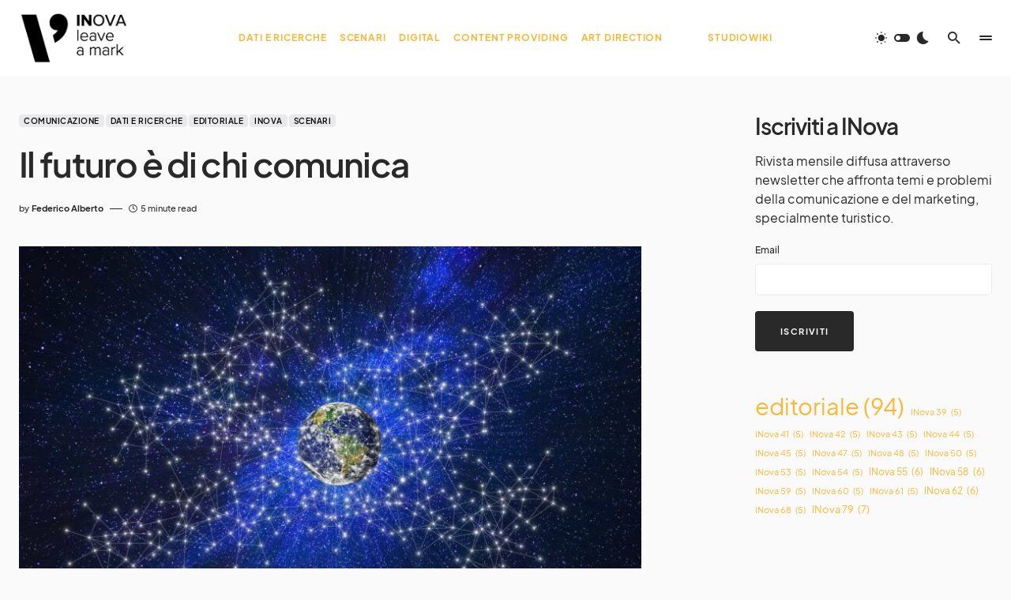

--- FILE ---
content_type: text/html; charset=UTF-8
request_url: https://studiowiki.it/inova/il-futuro-e-di-chi-comunica/
body_size: 35337
content:
<!doctype html><html lang="it-IT"><head><script data-no-optimize="1">var litespeed_docref=sessionStorage.getItem("litespeed_docref");litespeed_docref&&(Object.defineProperty(document,"referrer",{get:function(){return litespeed_docref}}),sessionStorage.removeItem("litespeed_docref"));</script> <meta charset="UTF-8" /><meta name="viewport" content="width=device-width, initial-scale=1" /><link rel="profile" href="https://gmpg.org/xfn/11" /><meta name='robots' content='index, follow, max-image-preview:large, max-snippet:-1, max-video-preview:-1' /><title>Il futuro è di chi comunica - INova</title><meta name="description" content="59esima edizione del TTG di Rimini 2022, tenutasi dal 11 al 13 ottobre nei padiglioni della fiera romagnola: proviamo a tirare due somme." /><link rel="canonical" href="https://studiowiki.it/inova/il-futuro-e-di-chi-comunica/" /><meta property="og:locale" content="it_IT" /><meta property="og:type" content="article" /><meta property="og:title" content="Il futuro è di chi comunica - INova" /><meta property="og:description" content="59esima edizione del TTG di Rimini 2022, tenutasi dal 11 al 13 ottobre nei padiglioni della fiera romagnola: proviamo a tirare due somme." /><meta property="og:url" content="https://studiowiki.it/inova/il-futuro-e-di-chi-comunica/" /><meta property="og:site_name" content="INova" /><meta property="article:publisher" content="https://www.facebook.com/studiowiki" /><meta property="article:published_time" content="2022-11-17T10:11:38+00:00" /><meta property="article:modified_time" content="2022-12-01T10:17:49+00:00" /><meta property="og:image" content="https://studiowiki.it/inova/wp-content/uploads/2022/11/INova-54_1_Il-futuro-e-di-chi-comunica.jpeg" /><meta property="og:image:width" content="1920" /><meta property="og:image:height" content="1280" /><meta property="og:image:type" content="image/jpeg" /><meta name="author" content="Federico Alberto" /><meta name="twitter:card" content="summary_large_image" /><meta name="twitter:creator" content="@studiowiki" /><meta name="twitter:site" content="@studiowiki" /><meta name="twitter:label1" content="Scritto da" /><meta name="twitter:data1" content="Federico Alberto" /><meta name="twitter:label2" content="Tempo di lettura stimato" /><meta name="twitter:data2" content="4 minuti" /> <script type="application/ld+json" class="yoast-schema-graph">{"@context":"https://schema.org","@graph":[{"@type":"Article","@id":"https://studiowiki.it/inova/il-futuro-e-di-chi-comunica/#article","isPartOf":{"@id":"https://studiowiki.it/inova/il-futuro-e-di-chi-comunica/"},"author":{"name":"Federico Alberto","@id":"https://studiowiki.it/inova/#/schema/person/0e4cb34b9d1fb0a041638659bba21b61"},"headline":"Il futuro è di chi comunica","datePublished":"2022-11-17T10:11:38+00:00","dateModified":"2022-12-01T10:17:49+00:00","mainEntityOfPage":{"@id":"https://studiowiki.it/inova/il-futuro-e-di-chi-comunica/"},"wordCount":1062,"commentCount":0,"publisher":{"@id":"https://studiowiki.it/inova/#organization"},"image":{"@id":"https://studiowiki.it/inova/il-futuro-e-di-chi-comunica/#primaryimage"},"thumbnailUrl":"https://studiowiki.it/inova/wp-content/uploads/2022/11/INova-54_1_Il-futuro-e-di-chi-comunica.jpeg","keywords":["INova 54"],"articleSection":["Comunicazione","Dati e ricerche","Editoriale","INova","Scenari"],"inLanguage":"it-IT","potentialAction":[{"@type":"CommentAction","name":"Comment","target":["https://studiowiki.it/inova/il-futuro-e-di-chi-comunica/#respond"]}]},{"@type":"WebPage","@id":"https://studiowiki.it/inova/il-futuro-e-di-chi-comunica/","url":"https://studiowiki.it/inova/il-futuro-e-di-chi-comunica/","name":"Il futuro è di chi comunica - INova","isPartOf":{"@id":"https://studiowiki.it/inova/#website"},"primaryImageOfPage":{"@id":"https://studiowiki.it/inova/il-futuro-e-di-chi-comunica/#primaryimage"},"image":{"@id":"https://studiowiki.it/inova/il-futuro-e-di-chi-comunica/#primaryimage"},"thumbnailUrl":"https://studiowiki.it/inova/wp-content/uploads/2022/11/INova-54_1_Il-futuro-e-di-chi-comunica.jpeg","datePublished":"2022-11-17T10:11:38+00:00","dateModified":"2022-12-01T10:17:49+00:00","description":"59esima edizione del TTG di Rimini 2022, tenutasi dal 11 al 13 ottobre nei padiglioni della fiera romagnola: proviamo a tirare due somme.","breadcrumb":{"@id":"https://studiowiki.it/inova/il-futuro-e-di-chi-comunica/#breadcrumb"},"inLanguage":"it-IT","potentialAction":[{"@type":"ReadAction","target":["https://studiowiki.it/inova/il-futuro-e-di-chi-comunica/"]}]},{"@type":"ImageObject","inLanguage":"it-IT","@id":"https://studiowiki.it/inova/il-futuro-e-di-chi-comunica/#primaryimage","url":"https://studiowiki.it/inova/wp-content/uploads/2022/11/INova-54_1_Il-futuro-e-di-chi-comunica.jpeg","contentUrl":"https://studiowiki.it/inova/wp-content/uploads/2022/11/INova-54_1_Il-futuro-e-di-chi-comunica.jpeg","width":1920,"height":1280},{"@type":"BreadcrumbList","@id":"https://studiowiki.it/inova/il-futuro-e-di-chi-comunica/#breadcrumb","itemListElement":[{"@type":"ListItem","position":1,"name":"Home","item":"https://studiowiki.it/inova/"},{"@type":"ListItem","position":2,"name":"Il futuro è di chi comunica"}]},{"@type":"WebSite","@id":"https://studiowiki.it/inova/#website","url":"https://studiowiki.it/inova/","name":"INova - Rivista mensile di Studiowiki","description":"leave a mark - Studiowiki","publisher":{"@id":"https://studiowiki.it/inova/#organization"},"alternateName":"Rivista mensile di Studiowiki sulla comunicazione il marketing","potentialAction":[{"@type":"SearchAction","target":{"@type":"EntryPoint","urlTemplate":"https://studiowiki.it/inova/?s={search_term_string}"},"query-input":{"@type":"PropertyValueSpecification","valueRequired":true,"valueName":"search_term_string"}}],"inLanguage":"it-IT"},{"@type":"Organization","@id":"https://studiowiki.it/inova/#organization","name":"INova - Rivista mensile di Studiowiki","alternateName":"Rivista mensile di Studiowiki sulla comunicazione il marketing","url":"https://studiowiki.it/inova/","logo":{"@type":"ImageObject","inLanguage":"it-IT","@id":"https://studiowiki.it/inova/#/schema/logo/image/","url":"https://studiowiki.it/inova/wp-content/uploads/2022/08/INOVA-POSITIVO-H.jpg","contentUrl":"https://studiowiki.it/inova/wp-content/uploads/2022/08/INOVA-POSITIVO-H.jpg","width":612,"height":285,"caption":"INova - Rivista mensile di Studiowiki"},"image":{"@id":"https://studiowiki.it/inova/#/schema/logo/image/"},"sameAs":["https://www.facebook.com/studiowiki","https://x.com/studiowiki","https://www.instagram.com/studiowiki/","https://www.youtube.com/@StudiowikiIt"]},{"@type":"Person","@id":"https://studiowiki.it/inova/#/schema/person/0e4cb34b9d1fb0a041638659bba21b61","name":"Federico Alberto","image":{"@type":"ImageObject","inLanguage":"it-IT","@id":"https://studiowiki.it/inova/#/schema/person/image/","url":"https://studiowiki.it/inova/wp-content/uploads/2022/12/STAFF-federico-110x110.webp","contentUrl":"https://studiowiki.it/inova/wp-content/uploads/2022/12/STAFF-federico-110x110.webp","caption":"Federico Alberto"},"url":"https://studiowiki.it/inova/author/federico-alberto/"}]}</script> <link rel="preload" href="https://studiowiki.it/inova/wp-content/plugins/canvas/assets/fonts/canvas-icons.woff" as="font" type="font/woff" crossorigin><style id="litespeed-ccss">img:is([sizes="auto" i],[sizes^="auto," i]){contain-intrinsic-size:3000px 1500px}[class*=" pk-icon-"]{font-family:'powerkit-icons'!important;font-style:normal;font-weight:400;font-variant:normal;text-transform:none;line-height:1;-webkit-font-smoothing:antialiased;-moz-osx-font-smoothing:grayscale}.pk-icon-twitter:before{content:"\e94c"}.pk-icon-behance:before{content:"\f1b4"}.pk-icon-facebook:before{content:"\e949"}.pk-icon-pinterest:before{content:"\f0d2"}.pk-icon-youtube:before{content:"\e945"}.pk-icon-instagram:before{content:"\e90c"}.pk-icon-up:before{content:"\e908"}.pk-font-primary{--pk-primary-font-weight:700;font-weight:var(--pk-primary-font-weight)}.pk-font-secondary{--pk-secondary-font-size:80%;--pk-secondary-font-color:#6c757d;font-size:var(--pk-secondary-font-size);color:var(--pk-secondary-font-color)}.pk-font-heading{--pk-heading-font-weight:700;--pk-heading-font-color:#212529;font-weight:var(--pk-heading-font-weight);color:var(--pk-heading-font-color)}ul{box-sizing:border-box}.wp-block-tag-cloud{box-sizing:border-box}.wp-block-tag-cloud a{display:inline-block;margin-right:5px}.wp-block-tag-cloud span{display:inline-block;margin-left:5px;text-decoration:none}.entry-content{counter-reset:footnotes}:root{--wp--preset--font-size--normal:16px;--wp--preset--font-size--huge:42px}:where(figure){margin:0 0 1em}.cnvs-block-section-heading{--cnvs-section-heading-color:#000;--cnvs-section-heading-border-color:#e9ecef;--cnvs-section-heading-icon-color:#000;--cnvs-section-heading-accent-block-backround:#000;--cnvs-section-heading-accent-block-color:#fff}.cnvs-block-section-heading{width:100%;margin-left:0;margin-right:0}.cnvs-block-section-heading .cnvs-section-title{display:-webkit-inline-box;display:-ms-inline-flexbox;display:inline-flex;color:var(--cnvs-section-heading-color)}.cnvs-block-section-heading .cnvs-section-title>span{position:relative}:root{--wp--preset--aspect-ratio--square:1;--wp--preset--aspect-ratio--4-3:4/3;--wp--preset--aspect-ratio--3-4:3/4;--wp--preset--aspect-ratio--3-2:3/2;--wp--preset--aspect-ratio--2-3:2/3;--wp--preset--aspect-ratio--16-9:16/9;--wp--preset--aspect-ratio--9-16:9/16;--wp--preset--color--black:#000;--wp--preset--color--cyan-bluish-gray:#abb8c3;--wp--preset--color--white:#fff;--wp--preset--color--pale-pink:#f78da7;--wp--preset--color--vivid-red:#cf2e2e;--wp--preset--color--luminous-vivid-orange:#ff6900;--wp--preset--color--luminous-vivid-amber:#fcb900;--wp--preset--color--light-green-cyan:#7bdcb5;--wp--preset--color--vivid-green-cyan:#00d084;--wp--preset--color--pale-cyan-blue:#8ed1fc;--wp--preset--color--vivid-cyan-blue:#0693e3;--wp--preset--color--vivid-purple:#9b51e0;--wp--preset--color--blue:#1830cc;--wp--preset--color--green:#03a988;--wp--preset--color--orange:#ffbc49;--wp--preset--color--red:#fb0d48;--wp--preset--color--secondary-bg:#f8f3ee;--wp--preset--color--accent-bg:#ddefe9;--wp--preset--color--secondary:#818181;--wp--preset--color--primary:#292929;--wp--preset--color--gray-50:#f8f9fa;--wp--preset--color--gray-100:#f8f9fb;--wp--preset--color--gray-200:#e9ecef;--wp--preset--color--gray-300:#dee2e6;--wp--preset--gradient--vivid-cyan-blue-to-vivid-purple:linear-gradient(135deg,rgba(6,147,227,1) 0%,#9b51e0 100%);--wp--preset--gradient--light-green-cyan-to-vivid-green-cyan:linear-gradient(135deg,#7adcb4 0%,#00d082 100%);--wp--preset--gradient--luminous-vivid-amber-to-luminous-vivid-orange:linear-gradient(135deg,rgba(252,185,0,1) 0%,rgba(255,105,0,1) 100%);--wp--preset--gradient--luminous-vivid-orange-to-vivid-red:linear-gradient(135deg,rgba(255,105,0,1) 0%,#cf2e2e 100%);--wp--preset--gradient--very-light-gray-to-cyan-bluish-gray:linear-gradient(135deg,#eee 0%,#a9b8c3 100%);--wp--preset--gradient--cool-to-warm-spectrum:linear-gradient(135deg,#4aeadc 0%,#9778d1 20%,#cf2aba 40%,#ee2c82 60%,#fb6962 80%,#fef84c 100%);--wp--preset--gradient--blush-light-purple:linear-gradient(135deg,#ffceec 0%,#9896f0 100%);--wp--preset--gradient--blush-bordeaux:linear-gradient(135deg,#fecda5 0%,#fe2d2d 50%,#6b003e 100%);--wp--preset--gradient--luminous-dusk:linear-gradient(135deg,#ffcb70 0%,#c751c0 50%,#4158d0 100%);--wp--preset--gradient--pale-ocean:linear-gradient(135deg,#fff5cb 0%,#b6e3d4 50%,#33a7b5 100%);--wp--preset--gradient--electric-grass:linear-gradient(135deg,#caf880 0%,#71ce7e 100%);--wp--preset--gradient--midnight:linear-gradient(135deg,#020381 0%,#2874fc 100%);--wp--preset--font-size--small:13px;--wp--preset--font-size--medium:20px;--wp--preset--font-size--large:36px;--wp--preset--font-size--x-large:42px;--wp--preset--font-size--regular:16px;--wp--preset--font-size--huge:48px;--wp--preset--spacing--20:.44rem;--wp--preset--spacing--30:.67rem;--wp--preset--spacing--40:1rem;--wp--preset--spacing--50:1.5rem;--wp--preset--spacing--60:2.25rem;--wp--preset--spacing--70:3.38rem;--wp--preset--spacing--80:5.06rem;--wp--preset--shadow--natural:6px 6px 9px rgba(0,0,0,.2);--wp--preset--shadow--deep:12px 12px 50px rgba(0,0,0,.4);--wp--preset--shadow--sharp:6px 6px 0px rgba(0,0,0,.2);--wp--preset--shadow--outlined:6px 6px 0px -3px rgba(255,255,255,1),6px 6px rgba(0,0,0,1);--wp--preset--shadow--crisp:6px 6px 0px rgba(0,0,0,1)}.entry-content{counter-reset:h2}#mpwp-container .separator-20px-top{margin:20px 0 0}#mpwp-container input::-webkit-outer-spin-button,#mpwp-container input::-webkit-inner-spin-button{-webkit-appearance:none;margin:0}#mpwp-container label{display:block}#mpwp-container .mupwp-form-field{margin:20px 0}#mupwp-form-submit-container{display:table-cell}#mpwp-container .feedback{display:none}#mpwp-container .ajax-loader{visibility:hidden;display:inline-block;vertical-align:middle;background-color:#23282d;opacity:.75;width:24px;height:24px;border:none;border-radius:100%;position:relative}#mpwp-container .ajax-loader:before{content:'';position:absolute;background-color:#fbfbfc;top:4px;left:4px;width:6px;height:6px;border:none;border-radius:100%;transform-origin:8px 8px;animation-name:spin;animation-duration:1s;animation-timing-function:linear;animation-iteration-count:infinite}@media (prefers-reduced-motion:reduce){#mpwp-container .ajax-loader:before{animation-name:blink;animation-duration:2s}}@keyframes spin{from{transform:rotate(0deg)}to{transform:rotate(360deg)}}@keyframes blink{from{opacity:0}50%{opacity:1}to{opacity:0}}.entry-content{counter-reset:h2}.pk-widget-posts{--pk-posts-thumbnail-width:80px;--pk-posts-thumbnail-border-radius:100%;--pk-posts-thumbnail-gutter:2rem;--pk-posts-number-color:#fff;--pk-posts-number-font-size:80%;--pk-posts-number-top:0;--pk-posts-number-left:0;--pk-posts-number-right:initial;--pk-posts-number-bottom:initial;--pk-posts-number-width:30px;--pk-posts-number-height:30px;--pk-posts-number-line-height:30px;--pk-posts-number-border-radius:100%}.pk-widget-posts .pk-post-outer{display:flex}.pk-widget-posts .pk-post-thumbnail{position:relative;flex:0 0 var(--pk-posts-thumbnail-width);margin-right:var(--pk-posts-thumbnail-gutter)}.pk-widget-posts .pk-post-thumbnail img{width:var(--pk-posts-thumbnail-width);height:var(--pk-posts-thumbnail-width);border-radius:var(--pk-posts-thumbnail-border-radius);-o-object-fit:cover;object-fit:cover;font-family:'object-fit: cover;'}.pk-widget-posts .pk-post-data{flex-grow:1;width:100%}.pk-scroll-to-top{--pk-scrolltop-background:#a0a0a0;--pk-scrolltop-icon-color:#fff;--pk-scrolltop-opacity:1;--pk-scrolltop-opacity-hover:.7}.pk-scroll-to-top{background:var(--pk-scrolltop-background);display:none;position:fixed;left:-9999px;bottom:2rem;opacity:0}.pk-scroll-to-top .pk-icon{display:block;padding:.6rem;color:var(--pk-scrolltop-icon-color);line-height:1}@media (min-width:760px){.pk-scroll-to-top{display:block}}.pk-share-buttons-wrap{--pk-share-link-background:#f8f9fa;--pk-share-link-color:#000;--pk-share-link-hover-color:#fff;--pk-share-link-hover-count-color:rgba(255,255,255,.9);--pk-share-simple-light-link-background:0 0;--pk-share-simple-light-link-hover-color:#6c757d;--pk-share-simple-dark-link-background:rgba(0,0,0,1);--pk-share-simple-dark-link-color:#fff;--pk-share-simple-dark-link-count-color:rgba(255,255,255,.9);--pk-share-simple-dark-link-hover-background:rgba(0,0,0,.85);--pk-share-bold-bg-link-color:#fff;--pk-share-bold-bg-link-count-color:rgba(255,255,255,.9);--pk-share-bold-light-link-hover-count-color:#6c757d;--pk-share-bold-link-hover-count-color:#6c757d;--pk-share-inverse-link-color:#fff;--pk-share-inverse-link-count-color:rgba(255,255,255,.75);--pk-share-inverse-total-count-color:rgba(255,255,255,.75);--pk-share-inverse-total-label-color:#fff;--pk-share-highlight-background:#fff;--pk-share-highlight-box-shadow:0 2px 9px 0 rgba(0,0,0,.07);--pk-mobile-share-horizontal-background:#f8f9fa;--pk-mobile-share-total-background:rgba(0,0,0,1);--pk-mobile-share-total-label-color:rgba(255,255,255,1);--pk-mobile-share-total-count-color:rgba(255,255,255,.5);--pk-mobile-share-total-count-font-size:.75rem;--pk-mobile-share-close-font-size:1.5rem;--pk-mobile-share-close-color:#fff;--pk-share-tip-background:#fff;--pk-share-tip-border-color:#dbdbdb;--pk-share-tip-border-radius:2px}.pk-share-buttons-wrap{display:flex;margin-top:2rem;margin-bottom:2rem;line-height:1}.pk-share-buttons-wrap .pk-share-buttons-link{display:flex;align-items:center;justify-content:center;flex-grow:1;width:100%;height:36px;padding:0 1rem;background:var(--pk-share-link-background);color:var(--pk-share-link-color);text-decoration:none;border:none;box-shadow:none}.pk-share-buttons-wrap .pk-share-buttons-link .pk-share-buttons-count{opacity:.6}.pk-share-buttons-icon,.pk-share-buttons-title,.pk-share-buttons-label,.pk-share-buttons-count{padding:0 .25rem}.pk-share-buttons-total{display:flex;flex-direction:column;justify-content:center;margin-right:2rem}.pk-share-buttons-total .pk-share-buttons-title{display:none;margin-bottom:.25rem}.pk-share-buttons-total .pk-share-buttons-count{margin-bottom:.25rem}.pk-share-buttons-items{display:flex;flex-grow:1;flex-wrap:wrap;margin:-.25rem}.pk-share-buttons-item{display:flex;align-items:center;padding:.25rem}.pk-share-buttons-icon{line-height:inherit}.pk-share-buttons-no-count .pk-share-buttons-count{display:none}.pk-share-buttons-total-no-count{display:none}.pk-share-buttons-layout-default .pk-share-buttons-item:nth-child(n+3) .pk-share-buttons-label{display:none}.pk-share-buttons-scheme-simple-light .pk-share-buttons-item{margin-right:.25rem}.pk-share-buttons-scheme-simple-light .pk-share-buttons-item:last-child{margin-right:0}.pk-share-buttons-scheme-simple-light .pk-share-buttons-link{background:var(--pk-share-simple-light-link-background);padding:0;height:initial}.pk-social-links-wrap{--pk-social-link-color:#000;--pk-social-links-label-color:rgba(0,0,0,.3);--pk-social-links-icon-color:inherit;--pk-social-links-title-color:inherit;--pk-social-nav-count-color:rgba(0,0,0,.5);--pk-social-bold-title-color:#000;--pk-social-inverse-link-color:#fff;--pk-social-light-bg-link-background:#f8f9fa;--pk-social-light-bg-hover-color:#fff;--pk-social-light-bg-hover-title-color:#fff;--pk-social-light-bg-hover-label-color:rgba(255,255,255,.75);--pk-social-light-bg-hover-count-color:rgba(255,255,255,.75);--pk-social-bold-bg-link-color:#fff;--pk-social-dark-link-background:#000;--pk-social-dark-link-color:#fff;--pk-social-dark-link-hover-background:#1a1919;--pk-social-light-rounded-icon-background:#f8f9fa;--pk-social-light-rounded-title-color:#000;--pk-social-bold-rounded-icon-background:#f8f9fa;--pk-social-bold-rounded-icon-color:#fff;--pk-social-bold-rounded-title-color:#000;--pk-social-dark-rounded-link-background:#000;--pk-social-dark-rounded-link-color:#fff;--pk-social-dark-rounded-link-hover-background:#1a1919;--pk-social-links-title-font-size:.875rem;--pk-social-vertical-icon-font-size:110%}.pk-social-links-items{display:flex;flex-wrap:wrap;margin:0 -.125rem}.pk-social-links-item{display:flex}.pk-social-links-item{padding:0 .125rem .125rem}.pk-social-links-item .pk-social-links-link{display:flex;flex-grow:1;flex-direction:column;align-items:center;height:100%;line-height:1;text-align:center;color:var(--pk-social-link-color);border:none!important;text-decoration:none!important;box-shadow:none!important}.pk-social-links-count{margin-top:.5rem}.pk-social-links-no-count .pk-social-links-count{display:none}.pk-social-links-template-columns .pk-social-links-items{justify-content:flex-start}.pk-social-links-template-columns .pk-social-links-item{padding:0}.pk-social-links-template-columns .pk-social-links-link{padding:1rem .5rem!important}.pk-social-links-template-col-5 .pk-social-links-item{flex:0 0 20%;max-width:20%}.pk-social-links-template-nav .pk-social-links-count{margin-top:0;margin-left:.25rem}.pk-social-links-template-nav .pk-social-links-count{color:var(--pk-social-nav-count-color)}:root{--cs-header-initial-height:96px;--cs-header-height:var(--cs-header-initial-height);--cs-block-width:544px;--cs-entry-content-width:690px;--cs-entry-content-medium-width:840px;--cs-entry-content-large-width:1160px;--cs-layout-elements-border-radius:4px;--cs-thumbnail-border-radius:15px;--cs-button-border-radius:4px;--cs-input-border-radius:4px;--cs-category-label-border-radius:4px;--cs-category-letter-border-radius:26px;--cs-badge-border-radius:4px;--cs-pagination-border-radius:var(--cs-button-border-radius);--cs-tag-border-radius:5px;--cs-video-controls-radius:4px;--cs-woocommerce-cart-list-img-border-radius:50%;--cs-light-box-zoom-icon-border-radius:50%;--cs-cnvs-list-styled-border-radius:50%;--cs-numbered-border-radius:50rem;--cs-post-numbered-label-border-radius:50%;--cs-avatar-border-radius:50%;--cs-pin-it-button-border-radius:50%;--cs-toc-border-radius:50%;--cs-arrow-button-border-radius:50%;--cs-scroll-to-top-button-border-radius:50%;--cs-color-submenu-background-dark:rgba(28,28,28,.85);--cs-color-search-background-dark:rgba(28,28,28,.85);--cs-color-multi-column-background-dark:rgba(28,28,28,.85)}:root,[data-site-scheme=default]{--cs-color-site-background:#fafafa;--cs-color-header-background:#fff;--cs-color-header-background-alpha:rgba(255,255,255,.85);--cs-color-fullscreen-menu-background:rgba(250,250,250,.85);--cs-color-submenu-background:rgba(255,255,255,.85);--cs-color-search-background:rgba(255,255,255,.85);--cs-color-multi-column-background:rgba(255,255,255,.85);--cs-color-footer-background:#fff;--cs-color-footer-bottom-background:#fafafa;--cs-color-widgets-background:#fff}:root,[data-scheme=default]{--cs-color-contrast-50:#f8f9fa;--cs-color-contrast-100:#f8f9fa;--cs-color-contrast-200:#e9ecef;--cs-color-contrast-300:#dee2e6;--cs-color-contrast-400:#ced4da;--cs-color-contrast-500:#adb5bd;--cs-color-contrast-600:#6c757d;--cs-color-contrast-700:#495057;--cs-color-contrast-800:#343a40;--cs-color-contrast-900:#212529;--cs-color-button:#292929;--cs-color-button-contrast:#fff;--cs-color-button-hover:#515151;--cs-color-button-hover-contrast:#fff;--cs-color-category:#e9e9eb;--cs-color-category-contrast:#000;--cs-color-category-hover:#454558;--cs-color-category-hover-contrast:#fff;--cs-color-tags:#ededed;--cs-color-tags-contrast:#292929;--cs-color-tags-hover:#000;--cs-color-tags-hover-contrast:#fff;--cs-color-primary:#292929;--cs-color-primary-contrast:#fff;--cs-color-secondary:#a3a3a3;--cs-color-secondary-contrast:#292929;--cs-color-accent:#191919;--cs-color-accent-contrast:#fff;--cs-color-excerpt:#717275;--cs-color-link:#000;--cs-color-link-hover:#a3a3a3;--cs-color-overlay-background:rgba(0,0,0,.15);--cs-color-overlay-secondary-background:rgba(0,0,0,.25);--cs-color-translucent:rgba(0,0,0,.25);--cs-color-post-meta:#292929;--cs-color-post-meta-link:#292929;--cs-color-post-meta-link-hover:#818181;--cs-color-category-letter-contrast:#fff;--cs-color-category-letter-gradient-top:#e0e0e0;--cs-color-category-letter-gradient-bottom:#7a7a7a;--cs-color-badge-dark:#000;--cs-color-badge-light:#eee;--cs-color-badge-secondary:#ededed;--cs-color-badge-info:#5c6693;--cs-color-badge-primary:#484f7e;--cs-color-badge-danger:#cfa0b1;--cs-color-badge-success:#9db8ad;--cs-color-badge-warning:#cac6b4;--cs-color-badge-dark-contrast:#fff;--cs-color-badge-light-contrast:#000;--cs-color-layout-elements:#eee}[data-scheme=inverse]{--cs-color-contrast-50:rgba(255,255,255,.1);--cs-color-contrast-100:rgba(255,255,255,.1);--cs-color-contrast-200:rgba(255,255,255,.2);--cs-color-contrast-300:rgba(255,255,255,.3);--cs-color-contrast-400:rgba(255,255,255,.4);--cs-color-contrast-500:rgba(255,255,255,.5);--cs-color-contrast-600:rgba(255,255,255,.6);--cs-color-contrast-700:rgba(255,255,255,.7);--cs-color-contrast-800:rgba(255,255,255,.8);--cs-color-contrast-900:rgba(255,255,255,.9);--cs-color-primary:#fff;--cs-color-primary-contrast:#292929;--cs-color-secondary:rgba(255,255,255,.85);--cs-color-secondary-contrast:#292929;--cs-color-button-hover:#3d3d3d;--cs-color-excerpt:#e0e0e0;--cs-color-translucent:rgba(255,255,255,.5);--cs-color-post-meta:rgba(255,255,255,.8);--cs-color-post-meta-link:rgba(255,255,255,.8);--cs-color-post-meta-link-hover:rgba(255,255,255,.6);--cs-color-layout-elements:#333}[data-scheme]{color:var(--cs-color-primary)}:root,[data-scheme=default]{--cs-palette-color-blue:#59bacc;--cs-palette-color-green:#58ad69;--cs-palette-color-orange:#ffbc49;--cs-palette-color-red:#e32c26;--cs-palette-color-black:#000;--cs-palette-color-white:#fff;--cs-palette-color-primary:"#292929";--cs-palette-color-secondary:"#818181";--cs-palette-color-gray-50:#f8f9fa;--cs-palette-color-gray-100:#f8f9fa;--cs-palette-color-gray-200:#e9ecef;--cs-palette-color-gray-300:#dee2e6}[data-scheme=inverse]{--cs-palette-color-black:#fff;--cs-palette-color-white:#000;--cs-palette-color-primary:"#ffffff";--cs-palette-color-secondary:rgba(255,255,255,.85);--cs-palette-color-gray-50:rgba(255,255,255,.1);--cs-palette-color-gray-100:rgba(255,255,255,.1);--cs-palette-color-gray-200:rgba(255,255,255,.2);--cs-palette-color-gray-300:rgba(255,255,255,.3)}[class*=" cs-icon-"]{font-family:"cs-icons"!important;speak:none;font-style:normal;font-weight:400;font-variant:normal;text-transform:none;line-height:1;-webkit-font-smoothing:antialiased;-moz-osx-font-smoothing:grayscale}.cs-icon-search:before{content:""}.cs-icon-sun:before{content:""}.cs-icon-moon:before{content:""}.cs-icon-clock:before{content:""}.cs-icon-x:before{content:""}.cnvs-block-section-heading{--cnvs-section-heading-color:var(--cs-color-primary);--cnvs-section-heading-border-color:var(--cs-color-contrast-200);--cnvs-section-heading-icon-color:var(--cs-color-primary);--cnvs-section-heading-accent-block-backround:var(--cs-color-primary);--cnvs-section-heading-accent-block-color:var(--cs-color-primary-contrast);font-family:var(--cs-font-section-headings-family),sans-serif;font-size:var(--cs-font-section-headings-size);font-weight:var(--cs-font-section-headings-weight);font-style:var(--cs-font-section-headings-style);letter-spacing:var(--cs-font-section-headings-letter-spacing);text-transform:var(--cs-font-section-headings-text-transform);margin-bottom:2rem}.cnvs-block-section-heading .cnvs-section-title{font-family:var(--cs-font-section-headings-family),sans-serif;font-size:var(--cs-font-section-headings-size);font-weight:var(--cs-font-section-headings-weight);font-style:var(--cs-font-section-headings-style);letter-spacing:var(--cs-font-section-headings-letter-spacing);text-transform:var(--cs-font-section-headings-text-transform)}.cs-section-heading{font-family:var(--cs-font-section-headings-family),sans-serif;font-size:var(--cs-font-section-headings-size);font-weight:var(--cs-font-section-headings-weight);font-style:var(--cs-font-section-headings-style);letter-spacing:var(--cs-font-section-headings-letter-spacing);text-transform:var(--cs-font-section-headings-text-transform);margin-bottom:1rem}.cs-section-link{float:right;color:var(--cs-color-primary)}*,*:before,*:after{box-sizing:border-box}html{font-family:sans-serif;line-height:1.15;-webkit-text-size-adjust:100%}article,aside,figure,header,main,nav{display:block}body{margin:0;font-family:-apple-system,BlinkMacSystemFont,"Segoe UI",Roboto,"Helvetica Neue",Arial,"Noto Sans",sans-serif,"Apple Color Emoji","Segoe UI Emoji","Segoe UI Symbol","Noto Color Emoji";font-size:1rem;font-weight:400;line-height:1.5;color:#000;text-align:left;background-color:#fff}h1,h2,h3,h5,h6{margin-top:0;margin-bottom:1rem}p{margin-top:0;margin-bottom:1rem}ul{margin-top:0;margin-bottom:1rem}ul ul{margin-bottom:0}strong{font-weight:700}small{font-size:80%}a{color:var(--cs-color-primary);text-decoration:none;background-color:transparent}figure{margin:0 0 1rem}img{vertical-align:middle;border-style:none}label{display:inline-block;margin-bottom:.5rem}button{border-radius:0}input,button,textarea{margin:0;font-family:inherit;font-size:inherit;line-height:inherit}button,input{overflow:visible}button{text-transform:none}button,[type=submit]{-webkit-appearance:button}button::-moz-focus-inner,[type=submit]::-moz-focus-inner{padding:0;border-style:none}input[type=checkbox]{box-sizing:border-box;padding:0}textarea{overflow:auto;resize:vertical}[type=search]{outline-offset:-2px;-webkit-appearance:none}[type=search]::-webkit-search-decoration{-webkit-appearance:none}::-webkit-file-upload-button{font:inherit;-webkit-appearance:button}html{-webkit-font-smoothing:antialiased;-moz-osx-font-smoothing:grayscale;font-size:16px;font-family:var(--cs-font-base-family)}body{font-family:var(--cs-font-base-family),sans-serif;font-size:var(--cs-font-base-size);font-weight:var(--cs-font-base-weight);font-style:var(--cs-font-base-style);line-height:var(--cs-font-base-line-height);text-transform:var(--cs-font-base-text-transform);letter-spacing:var(--cs-font-base-letter-spacing)}h1,h2,h3,h5,h6,.h1{margin-top:0;margin-bottom:1rem;word-wrap:break-word;font-family:var(--cs-font-headings-family),sans-serif;font-weight:var(--cs-font-headings-weight);font-style:var(--cs-font-headings-style);text-transform:var(--cs-font-headings-text-transform);line-height:var(--cs-font-headings-line-height);letter-spacing:var(--cs-font-headings-letter-spacing)}h1,.h1{font-size:2.25rem}h2{font-size:2rem}h3{font-size:1.75rem}h5{font-size:1rem}h6{font-size:.875rem}small{font-family:var(--cs-font-secondary-family),sans-serif;font-size:var(--cs-font-secondary-size);font-weight:var(--cs-font-secondary-weight);font-style:var(--cs-font-secondary-style);letter-spacing:var(--cs-font-secondary-letter-spacing);text-transform:var(--cs-font-secondary-text-transform)}.cs-main-content .entry-content>*{margin-top:32px;margin-bottom:32px}@media (min-width:600px){.cs-main-content .entry-content>*{margin-top:32px;margin-bottom:32px}}.cs-main-content .entry-content>*:first-child{margin-top:0}.entry-content{line-height:var(--cs-font-base-line-height);word-break:break-word}.cs-entry__thumbnail img{display:block;width:100%;height:auto;-o-object-fit:cover;object-fit:cover}.cs-entry__overlay{position:relative}.cs-overlay-background{display:flex;flex-direction:column;position:relative}.cs-overlay-background:after{content:"";position:absolute;left:0;top:0;right:0;bottom:0;opacity:1;background:var(--cs-color-overlay-background)}.cs-overlay-background.cs-overlay-transparent:after{opacity:0!important}.cs-overlay-content{padding:32px}.cs-overlay-link{display:flex;position:absolute;left:0;top:0;right:0;bottom:0;width:100%;height:100%;z-index:1}.cs-overlay-ratio{position:relative;display:flex;flex-direction:column}.cs-overlay-ratio:not(.cs-ratio-original) .cs-overlay-background{position:absolute;left:0;top:0;right:0;bottom:0;width:100%;height:100%;overflow:hidden}.cs-overlay-ratio:not(.cs-ratio-original) .cs-overlay-background img{width:100%;height:100%;-o-object-fit:cover;object-fit:cover}.cs-overlay-ratio:not(.cs-ratio-original):before{content:"";display:table;box-sizing:border-box;width:0}.cs-ratio-landscape-16-9:before{padding-bottom:56.25%}.cs-ratio-square:before{padding-bottom:100%}.cs-entry__inner.cs-entry__overlay{opacity:1}.cs-entry__inner.cs-entry__overlay .cs-overlay-background:after,.cs-entry__inner.cs-entry__overlay .cs-overlay-background:before{opacity:0}.cs-entry__inner.cs-overlay-content{display:flex;flex-direction:column}.cs-entry__inner.cs-overlay-content:not(:first-child){margin-top:0}button,input[type=submit]{font-family:var(--cs-font-primary-family),sans-serif;font-size:var(--cs-font-primary-size);font-weight:var(--cs-font-primary-weight);font-style:var(--cs-font-primary-style);letter-spacing:var(--cs-font-primary-letter-spacing);text-transform:var(--cs-font-primary-text-transform);display:inline-flex;align-items:center;justify-content:center;text-decoration:none;border:none;border-radius:var(--cs-button-border-radius);line-height:1;box-shadow:none;padding:1.25rem 2rem;border-radius:var(--cs-button-border-radius);background-color:var(--cs-color-button);color:var(--cs-color-button-contrast);font-family:var(--cs-font-primary-family),sans-serif;font-size:var(--cs-font-primary-size);font-weight:var(--cs-font-primary-weight);font-style:var(--cs-font-primary-style);letter-spacing:var(--cs-font-primary-letter-spacing);text-transform:var(--cs-font-primary-text-transform)}input[type=text],input[type=email],input[type=url],input[type=search],textarea{display:block;width:100%;line-height:var(--cs-font-input-line-height);color:var(--cs-color-primary);background-color:var(--cs-color-primary-contrast);border:1px solid var(--cs-color-contrast-200);box-shadow:none;padding:.375rem 1rem;border-radius:var(--cs-input-border-radius);font-family:var(--cs-font-input-family),sans-serif;font-size:var(--cs-font-input-size);font-weight:var(--cs-font-input-weight);font-style:var(--cs-font-input-style);letter-spacing:var(--cs-font-input-letter-spacing);text-transform:var(--cs-font-input-text-transform)}input[type=search]::-webkit-search-decoration,input[type=search]::-webkit-search-cancel-button,input[type=search]::-webkit-search-results-button,input[type=search]::-webkit-search-results-decoration{display:none}textarea{border-radius:var(--cs-input-border-radius)}label{font-family:var(--cs-font-secondary-family),sans-serif;font-size:var(--cs-font-secondary-size);font-weight:var(--cs-font-secondary-weight);font-style:var(--cs-font-secondary-style);letter-spacing:var(--cs-font-secondary-letter-spacing);text-transform:var(--cs-font-secondary-text-transform)}textarea{height:112px;resize:vertical}@media (min-width:1200px){.cs-d-xl-none{display:none!important}}.cs-site,.cs-site-inner{min-height:100vh}body{background:var(--cs-color-site-background);overflow-x:hidden;-moz-osx-font-smoothing:grayscale;-webkit-font-smoothing:antialiased}.cs-container{width:100%;padding-right:24px;padding-left:24px;margin-right:auto;margin-left:auto}@media (min-width:600px){.cs-container{max-width:600px}}@media (min-width:720px){.cs-container{max-width:720px}}@media (min-width:1020px){.cs-container{max-width:1020px}}@media (min-width:1200px){.cs-container{max-width:1200px}}@media (min-width:1280px){.cs-container{max-width:1280px}}@media (min-width:1432px){.cs-container{max-width:1432px}}@media (min-width:1778px){.cs-container{max-width:1778px}}.cs-site-content{margin:3rem 0}.cs-site-inner{display:flex;flex-direction:column}.cs-site-inner>*{flex:0 0 auto}.cs-site-inner main{flex:1 0 auto}.cs-header{position:relative;background:var(--cs-color-header-background);width:100%;z-index:10}.cs-header__inner{min-height:var(--cs-header-initial-height);display:flex;justify-content:space-between;align-items:stretch;opacity:1}.cs-header__inner-mobile{display:flex}@media (min-width:1200px){.cs-header__inner-mobile{display:none}}.cs-header__inner-mobile .cs-header__col.cs-col-center{padding:0}.cs-header__inner-desktop{display:none}@media (min-width:1200px){.cs-header__inner-desktop{display:flex}}.cs-header__col{display:flex;align-items:center;flex:1;opacity:1;width:auto}.cs-header__col>*:not(:first-child){margin-left:.5rem}@media (min-width:1778px){.cs-header__col>*:not(:first-child){margin-left:1rem}}.cs-header__inner-mobile .cs-header__col>*:not(:first-child){margin-left:12px}.cs-header__col.cs-col-center{justify-content:center;padding:0 24px;flex:0 1 auto}.cs-header__col.cs-col-right{justify-content:flex-end}.cs-header__col.cs-col-right:not(:only-child){padding-left:12px}@media (min-width:1778px){.cs-header__col.cs-col-right:not(:only-child){padding-left:24px}}.cs-header__col.cs-col-left:not(:only-child){padding-right:12px}@media (min-width:1778px){.cs-header__col.cs-col-left:not(:only-child){padding-right:24px}}.cs-header__offcanvas-toggle,.cs-header__fullscreen-menu-toggle{display:flex;flex-direction:column;justify-content:center;padding:12px}.cs-header__fullscreen-menu-toggle:not(:first-child){margin-left:0}@media (min-width:1778px){.cs-header__fullscreen-menu-toggle:not(:first-child){margin-left:1rem}}.cs-header__offcanvas-toggle span,.cs-header__fullscreen-menu-toggle span{width:16px;height:2px;margin-top:2px;background:var(--cs-color-primary);border-radius:5px}.cs-header__offcanvas-toggle:before,.cs-header__fullscreen-menu-toggle:before{content:"";display:block;width:16px;height:2px;background:var(--cs-color-primary);border-radius:5px}.cs-header__offcanvas-toggle:first-child{margin-left:-12px}.cs-header__offcanvas-toggle:last-child,.cs-header__fullscreen-menu-toggle:last-child{margin-right:-12px}.cs-header__logo{font-family:var(--cs-font-main-logo-family),sans-serif;font-size:var(--cs-font-main-logo-size);font-weight:var(--cs-font-main-logo-weight);font-style:var(--cs-font-main-logo-style);letter-spacing:var(--cs-font-main-logo-letter-spacing);text-transform:var(--cs-font-main-logo-text-transform);display:block;color:var(--cs-color-primary);white-space:nowrap}.cs-header__logo.cs-logo-dark{display:none}.cs-header__logo img{display:block;width:auto;max-width:inherit;max-height:calc(var(--cs-header-initial-height) - 32px)}.cs-header__nav{display:block;height:100%}.cs-header__nav-inner{margin:0;padding:0;list-style:none;display:flex;align-items:center;height:100%}.cs-header__nav-inner li{position:relative}.cs-header__nav-inner>li{height:100%}.cs-header__nav-inner>li:not(:first-child){margin-left:1rem}@media (min-width:1778px){.cs-header__nav-inner>li:not(:first-child){margin-left:2rem}}.cs-header__nav-inner>li>a{position:relative;display:flex;align-items:center;white-space:nowrap;height:100%;font-family:var(--cs-font-primary-menu-family),sans-serif;font-size:var(--cs-font-primary-menu-size);font-weight:var(--cs-font-primary-menu-weight);font-style:var(--cs-font-primary-menu-style);letter-spacing:var(--cs-font-primary-menu-letter-spacing);text-transform:var(--cs-font-primary-menu-text-transform)}.cs-header__nav-inner>li>a>span{position:relative}.cs-header__nav-inner>li>a>span:first-child:before{content:"";position:absolute;bottom:-10px;opacity:0;width:100%;height:1px;background-color:var(--cs-color-secondary)}.cs-header__scheme-toggle{position:relative;display:flex;align-items:center;padding:12px}.cs-header__scheme-toggle-mobile{width:2rem;height:2rem;position:relative}.cs-header__scheme-toggle-mobile .cs-header__scheme-toggle-icon{position:absolute;left:0;top:0;right:0;bottom:0;margin:auto;display:block;text-align:center;transform:scale(0);height:2rem;line-height:2rem;font-size:1rem}.cs-header__scheme-toggle-mobile .cs-header__scheme-toggle-icon:last-child{transform:scale(1)}.cs-header__scheme-toggle-icon{width:1rem;height:2rem;line-height:2rem;font-size:1rem;display:inline-block;color:var(--cs-color-primary)}.cs-header__scheme-toggle-element{margin:0 .5rem;display:block;height:.625rem;width:1.25rem;border-radius:.5rem;background:var(--cs-color-primary);position:relative}.cs-header__scheme-toggle-element:after{content:"";display:block;position:absolute;top:0;bottom:0;margin:auto;width:.375rem;height:.375rem;background:var(--cs-color-primary-contrast);border-radius:50%;left:0;margin-left:.125rem}.cs-header__search-toggle{display:flex;align-items:center;justify-content:center;padding:12px}.cs-header__search-toggle:not(:first-child){margin-left:0}@media (min-width:1778px){.cs-header__search-toggle:not(:first-child){margin-left:1rem}}.cs-header__search-toggle .cs-icon{color:var(--cs-color-primary)}.cs-navbar-smart-enabled .cs-header{position:sticky;top:calc(0px - var(--cs-header-initial-height) - 10px)}.cs-search{display:none;position:absolute;top:100%;left:0;z-index:10;width:100%;padding:2rem 0 2.5rem;background-color:var(--cs-color-search-background);-webkit-backdrop-filter:blur(25px);backdrop-filter:blur(25px);box-shadow:0 32px 64px -16px rgba(0,0,0,.16)}.cs-search .cs-section-heading{margin-bottom:3rem}.cs-search__wrapper{max-width:var(--cs-entry-content-medium-width);margin:0 auto}.cs-search__nav-form .cs-search__input{padding:.875rem 1.25rem;padding-left:3rem;-webkit-appearance:none;-moz-appearance:none;appearance:none}.cs-search__group{position:relative;display:flex;align-items:center}.cs-search__group:before{font-family:"cs-icons"!important;content:"";position:absolute;left:1.25rem;top:50%;transform:translateY(-50%);color:var(--cs-color-contrast-600)}.cs-search__submit{padding:1.25rem 2rem;line-height:1;flex:none}.cs-search__submit:not(:first-child){margin-left:.5rem}.cs-search__tags-wrapper{display:none}.cs-search__tags-wrapper:not(:first-child){margin-top:3rem}@media (min-width:1020px){.cs-search__tags-wrapper{display:block}}.cs-search__tags-wrapper .cs-section-heading{margin-bottom:1.5rem}.cs-search__tags ul{font-family:var(--cs-font-tags-family),sans-serif;font-size:var(--cs-font-tags-size);font-weight:var(--cs-font-tags-weight);font-style:var(--cs-font-tags-style);letter-spacing:var(--cs-font-tags-letter-spacing);text-transform:var(--cs-font-tags-text-transform);display:flex;flex-wrap:wrap;margin:0;padding:0;list-style:none}.cs-search__tags ul>li:not(.cs-title-tags){margin-right:.5rem;margin-bottom:.5rem}.cs-search__tags ul>li:last-child{margin-right:0;margin-bottom:0}.cs-search__tags ul a{display:flex;align-items:center;justify-content:center;padding:6px 4.8px;color:var(--cs-color-tags-contrast);background-color:var(--cs-color-tags);border-radius:var(--cs-tag-border-radius);line-height:1}.cs-search__posts-wrapper{margin-top:3rem}@media (max-width:719.98px){.cs-search__posts-wrapper{display:none!important}}@media (min-width:720px){.cs-search__posts-wrapper{display:block}}.cs-search__posts-wrapper .cs-section-heading{margin-bottom:1.5rem;padding-top:1rem;border-top:1px solid var(--cs-color-contrast-300)}.cs-search__posts{display:flex;flex-wrap:wrap;align-items:flex-start;margin-left:-24px;margin-right:-24px}.cs-search__posts .cs-entry{display:flex;flex:0 0 50%;max-width:50%;margin-bottom:1.5rem;padding:0 24px}@media (min-width:1020px){.cs-search__posts .cs-entry{flex:0 0 33.33%;max-width:33.33%}}@media (min-width:1200px){.cs-search__posts .cs-entry{flex:0 0 25%;max-width:25%;margin-bottom:0}}.cs-search__posts .cs-entry__outer{flex:auto}.cs-search__posts .cs-entry__content{max-width:var(--cs-entry-content-width)}.cs-search__posts .cs-entry__content:not(:only-child){padding:0 20px}.cs-search__posts .cs-entry__title-wrapper{--cs-font-headings-size:1rem}.cs-search__posts .cs-entry__title,.cs-search__posts .cs-entry__excerpt{font-size:1rem}.cs-search>.cs-container{position:relative}.cs-footer__logo{display:block;font-family:var(--cs-font-footer-logo-family),sans-serif;font-size:var(--cs-font-footer-logo-size);font-weight:var(--cs-font-footer-logo-weight);font-style:var(--cs-font-footer-logo-style);letter-spacing:var(--cs-font-footer-logo-letter-spacing);text-transform:var(--cs-font-footer-logo-text-transform)}.cs-footer__logo img{display:block;max-width:inherit;width:auto}.cs-footer__logo.cs-logo-dark{display:none}.cs-entry__header{position:relative}.cs-entry__header:not(:last-child){margin-bottom:2.5rem}.cs-entry__header-standard .cs-entry__post-media img{border-radius:var(--cs-thumbnail-border-radius)}.cs-entry__post-media{margin:0;padding:0}.cs-entry__post-media:after{background:var(--cs-color-overlay-secondary-background)}.cs-entry__post-media img{width:100%;-o-object-fit:cover;object-fit:cover;-o-object-position:center;object-position:center}.cs-entry__post-media:not(:first-child){margin-top:2.5rem}.cs-entry__header-inner{z-index:1}.cs-entry__header-info{position:relative}.cs-entry__header-info>*:not(:first-child){margin-top:1.25rem}.cs-entry__header-info .cs-entry__title-wrapper:not(:first-child){margin-top:1.25rem}.cs-entry__header-info .cs-entry__title{display:block;font-size:1.75rem}@media (min-width:720px){.cs-entry__header-info .cs-entry__title{font-size:2rem}}@media (min-width:1020px){.cs-entry__header-info .cs-entry__title{font-size:2.25rem}}@media (min-width:1200px){.cs-entry__header-info .cs-entry__title{font-size:2.75rem}}body{counter-reset:number-post}.cs-entry__wrap:not(:first-child){margin-top:3rem}.cs-entry__inner:not(:first-child){margin-top:2rem}.cs-entry__content{position:relative}.cs-entry__thumbnail a{display:block}.cs-entry__thumbnail img{width:100%;border-radius:var(--cs-thumbnail-border-radius)}.cs-entry__thumbnail .cs-overlay-background img{border-radius:0}.cs-entry__thumbnail.cs-entry__overlay{border-radius:var(--cs-thumbnail-border-radius);-webkit-clip-path:inset(0 0 0 0 round var(--cs-thumbnail-border-radius));clip-path:inset(0 0 0 0 round var(--cs-thumbnail-border-radius));overflow:hidden}.cs-entry__title-wrapper{font-family:var(--cs-font-headings-family),sans-serif;font-weight:var(--cs-font-headings-weight);font-style:var(--cs-font-headings-style);text-transform:var(--cs-font-headings-text-transform);line-height:var(--cs-font-headings-line-height);letter-spacing:var(--cs-font-headings-letter-spacing);display:block}.cs-entry__title-wrapper:not(:first-child){margin-top:1rem}.cs-entry__title-wrapper .cs-entry__title-effect{background-image:linear-gradient(to right,var(--cs-color-excerpt,#fff) 0%,var(--cs-color-excerpt,#fff) 100%);background-repeat:no-repeat;background-size:0px .0625em;background-position:0 95%}.cs-entry__title{font-family:var(--cs-font-headings-family),sans-serif;font-weight:var(--cs-font-headings-weight);font-style:var(--cs-font-headings-style);text-transform:var(--cs-font-headings-text-transform);line-height:var(--cs-font-headings-line-height);letter-spacing:var(--cs-font-headings-letter-spacing);font-size:var(--cs-font-headings-size,1.125rem);--cs-color-title:#292929;--cs-color-title-hover:#a3a3a3;display:inline;margin-top:0;margin-bottom:0;word-break:break-word}.cs-entry__excerpt{font-family:var(--cs-font-headings-excerpt-family),sans-serif;font-weight:var(--cs-font-headings-excerpt-weight);font-style:var(--cs-font-headings-excerpt-style);text-transform:var(--cs-font-headings-excerpt-text-transform);line-height:var(--cs-font-headings-excerpt-line-height);letter-spacing:var(--cs-font-headings-excerpt-letter-spacing);font-size:var(--cs-font-headings-excerpt-size,1.125rem);color:var(--cs-color-excerpt);display:inline;margin-top:0;margin-bottom:0;margin-left:.25rem}.cs-entry__overlay .cs-entry__excerpt{z-index:1}.cs-entry__post-meta{font-family:var(--cs-font-post-meta-family),sans-serif;font-size:var(--cs-font-post-meta-size);font-weight:var(--cs-font-post-meta-weight);font-style:var(--cs-font-post-meta-style);letter-spacing:var(--cs-font-post-meta-letter-spacing);text-transform:var(--cs-font-post-meta-text-transform);display:flex;align-items:center;flex-wrap:wrap;color:var(--cs-color-post-meta)}.cs-entry__post-meta:not(:first-child){margin-top:1.5rem}.cs-entry__post-meta a{color:var(--cs-color-post-meta-link)}.cs-entry__post-meta>*{display:flex;align-items:center}.cs-entry__post-meta>*:not(:first-child):before{content:"";width:1rem;height:1px;margin:0 .5rem;background-color:var(--cs-color-primary)}.cs-entry__post-meta .cs-meta-author{display:flex;align-items:center;flex-wrap:wrap}.cs-entry__post-meta .cs-meta-author>*:not(:last-child){margin-right:9.6px}.cs-entry__post-meta .cs-meta-author .cs-author{font-weight:700}.cs-entry__post-meta .cs-meta-author .cs-by{margin-right:3px}.cs-entry__post-meta .cs-meta-author-inner{display:flex;align-items:center}.cs-entry__post-meta .cs-meta-icon{margin-right:.25rem;line-height:1}.cs-entry__post-meta .cs-meta-category{font-family:var(--cs-font-category-family),sans-serif;font-size:var(--cs-font-category-size);font-weight:var(--cs-font-category-weight);font-style:var(--cs-font-category-style);letter-spacing:var(--cs-font-category-letter-spacing);text-transform:var(--cs-font-category-text-transform)}.cs-entry__post-meta .cs-meta-category .post-categories{margin:0;padding:0;list-style:none;display:inline-block}.cs-entry__post-meta .cs-meta-category .post-categories li{display:inline-block}.cs-entry__post-meta .cs-meta-category .post-categories li{position:relative;line-height:1;padding:4px 0}.cs-entry__post-meta .cs-meta-category .post-categories li:not(:first-child){margin-left:.125rem}.cs-entry__post-meta .cs-meta-category .post-categories a{position:relative;z-index:2;padding:.125rem .375rem;line-height:1;border-radius:var(--cs-category-label-border-radius);color:var(--cs-color-category-contrast);background-color:var(--cs-color-category)}.cs-entry__metabar{display:none}@media (min-width:1020px){.cs-entry__metabar{display:block}}.cs-entry__metabar-inner{display:flex}@media (min-width:1020px){.cs-metabar-enabled .cs-entry__metabar-inner{position:sticky;top:20px}}.cs-entry__metabar-item{display:flex;flex-direction:column;align-items:center}.cs-entry__next{right:0}.cs-entry__next .cs-entry__prev-next-link{right:0;transform-origin:top right;transform:rotate(-90deg) translate(50%,-100%)}.cs-entry__next .cs-entry{transform:translateX(-100px)}.cs-entry__next .cs-entry__prev-next-label{transform:translateY(25px)}.cs-entry__next .cs-entry__prev-next-title-wrapper{transform:translateY(25px)}.cs-entry__prev{left:0}.cs-entry__prev .cs-entry__prev-next-link{left:0;transform-origin:top left;transform:rotate(-90deg) translate(-50%,0)}.cs-entry__prev .cs-entry{transform:translateX(100px)}.cs-entry__prev .cs-entry__prev-next-label{transform:translateY(-25px)}.cs-entry__prev .cs-entry__prev-next-title-wrapper{transform:translateY(-25px)}.cs-entry__prev-next{display:none}@media (min-width:1190px){.cs-entry__prev-next{display:block}}@media (min-width:1190px){.cs-sidebar-enabled .cs-entry__prev-next{display:none}}@media (min-width:1355px){.cs-sidebar-enabled .cs-entry__prev-next{display:block}}@media (min-width:1420px){.cs-sidebar-enabled .cs-entry__prev-next{display:none}}@media (min-width:1620px){.cs-sidebar-enabled .cs-entry__prev-next{display:block}}.cs-entry__prev-next .cs-entry__title,.cs-entry__prev-next .cs-entry__excerpt{font-size:1.25rem}.cs-entry__prev-next .cs-entry__outer{flex-direction:row}.cs-entry__prev-next .cs-entry__content{width:100%}.cs-entry__prev-next .cs-entry__content-inner{margin-top:auto}.cs-entry__prev-next-item{position:fixed;top:50%;transform:translateY(-50%);display:flex;z-index:5;visibility:hidden}.cs-entry__prev-next-item .cs-entry{position:relative;opacity:0;background-color:var(--cs-color-contrast-600)}.cs-entry__prev-next-item .cs-entry .cs-entry__outer{height:400px;background-color:var(--cs-color-contrast-200)}.cs-entry__prev-next-item .cs-entry .cs-entry__outer:before{display:none}.cs-entry__prev-next-item .cs-entry .cs-entry__outer.cs-ratio-square{width:400px}.cs-entry__prev-next-item .cs-entry .cs-overlay-background:after{background:var(--cs-color-overlay-secondary-background)}.cs-entry__prev-next-link{position:absolute;top:50%;display:flex;align-items:center;height:80px;padding:16px;visibility:hidden;opacity:0;width:400px}.cs-entry__prev-next-label{font-family:var(--cs-font-headings-family),sans-serif;font-weight:var(--cs-font-headings-weight);font-style:var(--cs-font-headings-style);text-transform:var(--cs-font-headings-text-transform);line-height:var(--cs-font-headings-line-height);letter-spacing:var(--cs-font-headings-letter-spacing);font-size:2.25rem;line-height:1;color:var(--cs-color-contrast-300);margin-right:1rem;opacity:0}.cs-entry__prev-next-title-wrapper{opacity:0;line-height:1}.cs-entry__prev-next-title{display:inline;font-family:var(--cs-font-headings-family),sans-serif;font-weight:var(--cs-font-headings-weight);font-style:var(--cs-font-headings-style);text-transform:var(--cs-font-headings-text-transform);line-height:var(--cs-font-headings-line-height);letter-spacing:var(--cs-font-headings-letter-spacing);font-size:.875rem;word-wrap:break-word;word-break:break-all}.cs-entry__comments:not(:first-child){margin-top:4rem}.cs-entry__comments .cs-section-heading{margin-bottom:1rem;padding-bottom:0;border-bottom:none}.cs-entry__comments .cs-section-heading.title-comment-reply{margin-bottom:.5rem}.cs-entry__comments-collapse{display:none}.title-comment-reply{display:flex;align-items:center}.title-comment-reply a{position:relative;display:flex;align-items:center;justify-content:center;margin-left:9.6px;color:transparent;width:30px;height:30px;overflow:hidden}.title-comment-reply a:after{position:absolute;top:50%;left:50%;transform:translate(-50%,-50%);color:var(--cs-color-primary);font-family:"cs-icons";content:"";line-height:1}.comment-form{display:flex;flex-wrap:wrap;justify-content:space-between;margin-top:1rem}.comment-form .required{color:#f00f00}.comment-notes,.comment-form-comment{flex:0 0 100%;max-width:100%;position:relative;width:100%;margin-bottom:1rem}.comment-form-author,.comment-form-email,.comment-form-url{flex:0 0 100%;max-width:100%;position:relative;width:100%;margin-bottom:1rem}@media (min-width:1020px){.comment-form-author,.comment-form-email,.comment-form-url{flex:0 0 32%;max-width:32%}}.comment-notes{font-family:var(--cs-font-secondary-family),sans-serif;font-size:var(--cs-font-secondary-size);font-weight:var(--cs-font-secondary-weight);font-style:var(--cs-font-secondary-style);letter-spacing:var(--cs-font-secondary-letter-spacing);text-transform:var(--cs-font-secondary-text-transform);margin-bottom:1rem}.form-submit{margin-bottom:0}.form-submit input[type=submit]{font-family:var(--cs-font-primary-family),sans-serif;font-size:var(--cs-font-primary-size);font-weight:var(--cs-font-primary-weight);font-style:var(--cs-font-primary-style);letter-spacing:var(--cs-font-primary-letter-spacing);text-transform:var(--cs-font-primary-text-transform);display:inline-flex;align-items:center;justify-content:center;text-decoration:none;border:none;border-radius:var(--cs-button-border-radius);line-height:1;box-shadow:none;padding:1.25rem 2rem;border-radius:var(--cs-button-border-radius)}.entry-content{font-family:var(--cs-font-post-content-family),sans-serif;font-size:var(--cs-font-post-content-size);letter-spacing:var(--cs-font-post-content-letter-spacing)}.entry-content:after,.entry-content:before{content:"";display:table;clear:both}.single .cs-entry__container{display:grid}@media (min-width:1020px){.single .cs-entry__container{grid-template-columns:minmax(0,var(--cs-entry-content-width))}}.single .cs-metabar-enabled .cs-entry__container{grid-template-columns:minmax(0,var(--cs-entry-content-width))}@media (min-width:1020px){.single .cs-metabar-enabled .cs-entry__container{grid-template-columns:96px minmax(0,var(--cs-entry-content-width));-moz-column-gap:24px;column-gap:24px}}@media (min-width:1200px){.single .cs-metabar-enabled .cs-entry__container{-moz-column-gap:48px;column-gap:48px}}.single .cs-entry__content-wrap .entry-content{max-width:var(--cs-entry-content-width);margin-left:auto;margin-right:auto}@media (min-width:1778px){.single .cs-site-content .cs-container{max-width:1432px}}.cs-sidebar-enabled .cs-sidebar__area{order:2}@media (min-width:1020px){.cs-sidebar-right .cs-sidebar__area{order:2}}.cs-sidebar__inner{display:flex;flex-direction:column;-moz-column-count:1;column-count:1;-moz-column-gap:48px;column-gap:48px}.cs-sidebar__inner .widget{-moz-column-break-inside:avoid;break-inside:avoid}@media (min-width:720px){.cs-sidebar__inner{-moz-column-count:2;column-count:2}}@media (min-width:1020px){.cs-sidebar__inner{-moz-column-count:1;column-count:1}}@supports (position:sticky) or (position:-webkit-sticky){@media (min-width:1020px){.cs-sticky-sidebar-enabled.cs-stick-to-top .cs-sidebar__area{display:flex;flex-direction:column}.cs-sticky-sidebar-enabled.cs-stick-to-top .cs-sidebar__inner{position:relative;position:sticky;top:20px;flex:initial}}}.cs-main-content{position:relative;display:grid;grid-auto-flow:row;row-gap:3rem;grid-template-columns:minmax(0,1fr)}@media (min-width:1020px){.cs-main-content{-moz-column-gap:48px;column-gap:48px}}@media (min-width:1200px){.cs-main-content{-moz-column-gap:144px;column-gap:144px}}.cs-sidebar-right .cs-main-content{grid-template-columns:minmax(0,1fr)}@media (min-width:1020px){.cs-sidebar-right .cs-main-content{grid-template-columns:minmax(0,1fr) 300px}}.cs-content-area{position:relative;font-size:var(--cs-font-post-content-size)}.cs-sidebar-enabled .cs-content-area{order:1}@media (min-width:1020px){.cs-sidebar-right .cs-content-area{order:1}}.cs-content-area{--cs-post-area-align-content:center;--cs-post-area-align-image:flex-start}.cs-offcanvas{position:fixed;height:100%;top:0;left:-320px;display:flex;width:320px;flex-direction:column;background:var(--cs-color-site-background);-webkit-overflow-scrolling:touch;z-index:100;overflow:hidden;transform:translate3d(0,0,0)}.cs-offcanvas__header{display:flex;justify-content:center;align-items:center;padding:0 24px;border-bottom:1px solid var(--cs-color-contrast-200);min-height:var(--cs-header-initial-height);background:var(--cs-color-header-background)}.cs-offcanvas__nav{display:flex;align-items:center;justify-content:space-between;width:100%}.cs-offcanvas__toggle{display:flex;align-items:center}.cs-offcanvas__toggle .cs-icon{font-size:1.25rem;color:var(--cs-color-primary)}.cs-offcanvas__sidebar{flex:1;overflow-x:hidden;overflow-y:auto}.cs-offcanvas__inner{padding:24px}.cs-site-overlay{display:none}.cs-fullscreen-menu{position:fixed;top:0;left:0;bottom:0;right:0;width:100%;display:none;flex-direction:column;padding-top:var(--cs-header-initial-height);padding-bottom:48px;background-color:var(--cs-color-fullscreen-menu-background);-webkit-backdrop-filter:blur(25px);backdrop-filter:blur(25px);opacity:0;visibility:hidden;z-index:10}@media (min-width:1200px){.cs-fullscreen-menu{display:flex}}.cs-fullscreen-menu__inner{flex:1;overflow-y:auto}.cs-fullscreen-menu__inner>.cs-container{display:flex;flex-direction:column;height:100%}.cs-fullscreen-menu__row{display:flex;flex-direction:column;justify-content:space-between;align-items:center;min-height:300px;flex:1}@media (min-width:1200px){.cs-fullscreen-menu__row{min-height:400px}}@media (min-width:1200px){.cs-fullscreen-menu__row{flex-direction:row;justify-content:center}}.cs-fullscreen-menu__nav{display:flex;width:100%;flex:1;max-height:100%}.cs-fullscreen-menu__nav ul{padding-left:0;margin:0;list-style:none}.cs-fullscreen-menu__col{display:none;flex-direction:column;justify-content:center;height:400px;width:calc(300px + 24px)}@media (min-width:1200px){.cs-fullscreen-menu__col{display:flex;flex:0 0 calc(25% - 12px);max-width:calc(25% - 12px)}}.cs-fullscreen-menu__nav-inner,.cs-fullscreen-menu__nav-col{position:relative;max-height:100%;height:400px;overflow-y:auto;overflow-x:hidden;display:inline-flex;flex-direction:column;align-items:flex-start;scrollbar-width:thin;scrollbar-color:var(--cs-color-secondary)}.cs-fullscreen-menu__nav-inner::-webkit-scrollbar,.cs-fullscreen-menu__nav-col::-webkit-scrollbar{width:3px}.cs-fullscreen-menu__nav-inner::-webkit-scrollbar-thumb,.cs-fullscreen-menu__nav-col::-webkit-scrollbar-thumb{background-color:var(--cs-color-secondary)}.cs-fullscreen-menu__nav-inner li.menu-item-has-children>a:after{margin-left:.5rem;font-family:"cs-icons";content:"";font-size:clamp(1rem,.39em,.39em);line-height:1}.cs-fullscreen-menu__nav-inner li>a{position:relative;display:flex;align-items:center;justify-content:space-between;padding:12px 0}.cs-fullscreen-menu__nav-inner .sub-menu{position:absolute;top:-9999px;left:100%;z-index:11;opacity:0;visibility:hidden;text-align:left}.cs-fullscreen-menu__nav-inner .sub-menu li{padding-left:12px}.cs-fullscreen-menu__nav-inner .sub-menu>li a{font-family:var(--cs-font-fullscreen-submenu-family),sans-serif;font-size:var(--cs-font-fullscreen-submenu-size);font-weight:var(--cs-font-fullscreen-submenu-weight);line-height:var(--cs-font-fullscreen-submenu-line-height);font-style:var(--cs-font-fullscreen-submenu-style);letter-spacing:var(--cs-font-fullscreen-submenu-letter-spacing);text-transform:var(--cs-font-fullscreen-submenu-text-transform)}.cs-fullscreen-menu__nav-inner{width:300px;padding-right:48px}@media (min-width:1432px){.cs-fullscreen-menu__nav-inner{width:350px;padding-right:72px}}.cs-fullscreen-menu__nav-inner>li{width:100%;opacity:0;transform:translateY(20px)}.cs-fullscreen-menu__nav-inner>li>a{font-family:var(--cs-font-fullscreen-menu-family),sans-serif;font-size:var(--cs-font-fullscreen-menu-size);font-weight:var(--cs-font-fullscreen-menu-weight);line-height:var(--cs-font-fullscreen-menu-line-height);font-style:var(--cs-font-fullscreen-menu-style);letter-spacing:var(--cs-font-fullscreen-menu-letter-spacing);text-transform:var(--cs-font-fullscreen-menu-text-transform);color:var(--cs-color-secondary)}.cs-fullscreen-menu__nav-col{min-width:224px;max-width:300px;padding-right:24px;opacity:0}@media (min-width:1432px){.cs-fullscreen-menu__nav-col{min-width:254px;max-width:300px;padding-right:48px}}.cs-fullscreen-menu .cs-fullscreen-menu__nav-col-last{width:250px;padding-right:0}@media (min-width:1432px){.cs-fullscreen-menu .cs-fullscreen-menu__nav-col-last{width:300px}}.cs-fullscreen-menu__widgets{display:flex;width:100%;flex-direction:column;padding-left:24px;overflow-y:auto;overflow-x:hidden;scrollbar-width:thin;scrollbar-color:var(--cs-color-secondary)}.cs-fullscreen-menu__widgets::-webkit-scrollbar{width:3px}.cs-fullscreen-menu__widgets::-webkit-scrollbar-thumb{background-color:var(--cs-color-secondary)}.widget{width:100%}.widget:not(:last-child){margin-bottom:3rem}.widget_tag_cloud{overflow:hidden}.widget_text{color:var(--cs-color-primary);word-wrap:break-word}.widget_nav_menu ul{list-style:none;padding:0;margin:0}.widget_nav_menu a{display:block;padding:.5rem 0;font-family:var(--cs-font-primary-menu-family),sans-serif;font-size:var(--cs-font-primary-menu-size);font-weight:var(--cs-font-primary-menu-weight);font-style:var(--cs-font-primary-menu-style);letter-spacing:var(--cs-font-primary-menu-letter-spacing);text-transform:var(--cs-font-primary-menu-text-transform)}.widget_nav_menu .menu .menu-item:not(.menu-item-has-children)>a:after{visibility:hidden;float:right;opacity:0;font-family:"cs-icons";font-size:.875rem;transform:translateX(-100%);content:""}.widget_nav_menu .menu{margin:-.5rem 0}.widget_nav_menu .menu>.menu-item:not(:first-child){border-top:1px solid var(--cs-color-contrast-200)}img{max-width:100%;height:auto}.pk-font-heading{font-family:var(--cs-font-headings-family),sans-serif;font-weight:var(--cs-font-headings-weight);font-style:var(--cs-font-headings-style);text-transform:var(--cs-font-headings-text-transform);line-height:var(--cs-font-headings-line-height);letter-spacing:var(--cs-font-headings-letter-spacing);--pk-heading-font-color:var(--cs-color-primary)}.pk-font-primary{font-family:var(--cs-font-primary-family),sans-serif;font-size:var(--cs-font-primary-size);font-weight:var(--cs-font-primary-weight);font-style:var(--cs-font-primary-style);letter-spacing:var(--cs-font-primary-letter-spacing);text-transform:var(--cs-font-primary-text-transform);--pk-primary-font-color:var(--cs-color-primary)}.pk-font-secondary{font-family:var(--cs-font-secondary-family),sans-serif;font-size:var(--cs-font-secondary-size);font-weight:var(--cs-font-secondary-weight);font-style:var(--cs-font-secondary-style);letter-spacing:var(--cs-font-secondary-letter-spacing);text-transform:var(--cs-font-secondary-text-transform);--pk-secondary-font-color:var(--cs-color-secondary)}.pk-social-links-wrap{--pk-social-link-color:var(--cs-color-primary);--pk-social-links-label-color:var(--cs-color-secondary);--pk-social-bold-title-color:var(--cs-color-primary);--pk-social-light-bg-link-background:var(--cs-color-widgets-background);--pk-social-light-rounded-icon-background:var(--cs-color-widgets-background);--pk-social-light-rounded-title-color:var(--cs-color-primary);--pk-social-bold-rounded-icon-background:var(--cs-color-widgets-background);--pk-social-bold-rounded-title-color:var(--cs-color-primary);--pk-social-links-title-font-size:.75rem}.pk-social-links-template-nav .pk-social-links-link .pk-social-links-count{margin-left:0;margin-top:.5rem;color:var(--cs-color-contrast-600)}.powerkit_social_links_widget .pk-social-links-items{padding:0 12px;background-color:var(--cs-color-widgets-background)}.powerkit_social_links_widget .pk-social-links-icon{font-size:1.25rem}.powerkit_social_links_widget .pk-social-links-count{font-family:var(--cs-font-secondary-family),sans-serif;font-size:var(--cs-font-secondary-size);font-weight:var(--cs-font-secondary-weight);font-style:var(--cs-font-secondary-style);letter-spacing:var(--cs-font-secondary-letter-spacing);text-transform:var(--cs-font-secondary-text-transform);margin-top:.6875rem;color:var(--cs-color-primary)}.pk-share-buttons-wrap{--pk-share-link-background:var(--cs-color-layout-elements);--pk-share-link-color:var(--cs-color-primary);--pk-mobile-share-horizontal-background:var(--cs-color-contrast-100);--pk-mobile-share-total-background:var(--cs-color-primary);--pk-mobile-share-total-label-color:var(--cs-color-primary-contrast);--pk-mobile-share-total-count-color:var(--cs-color-secondary);--pk-mobile-share-close-font-size:2rem}.pk-share-buttons-wrap .pk-share-buttons-link{border-radius:var(--cs-button-border-radius)}.pk-share-buttons-wrap .pk-share-buttons-link .pk-share-buttons-count{opacity:1}.pk-share-buttons-scheme-simple-light .pk-share-buttons-link{border-radius:var(--cs-button-border-radius)}.pk-share-buttons-after-post .pk-share-buttons-total{flex-direction:row;align-items:center;margin-right:0;padding:0 24px}.pk-share-buttons-after-post .pk-share-buttons-total .pk-share-buttons-count{font-family:var(--cs-font-headings-family),sans-serif;font-weight:var(--cs-font-headings-weight);font-style:var(--cs-font-headings-style);text-transform:var(--cs-font-headings-text-transform);line-height:var(--cs-font-headings-line-height);letter-spacing:var(--cs-font-headings-letter-spacing);margin-bottom:0;margin-right:.25rem;padding:0;font-size:.875rem}.pk-share-buttons-after-post .pk-share-buttons-total .pk-share-buttons-label{padding:0;font-size:.875rem}.pk-share-buttons-after-post.pk-share-buttons-scheme-bold-light .pk-share-buttons-total{height:56px;border-bottom:1px solid var(--cs-color-contrast-200)}.pk-share-buttons-metabar-post{display:inline-flex;flex-direction:column;align-items:center;margin-top:0;margin-bottom:0}.pk-share-buttons-metabar-post:not(:first-child){margin-top:3rem}.pk-share-buttons-metabar-post .pk-share-buttons-total{margin-right:0;align-items:center}.pk-share-buttons-metabar-post .pk-share-buttons-total .pk-share-buttons-label{order:0}.pk-share-buttons-metabar-post .pk-share-buttons-total .pk-share-buttons-count{padding:0;margin-bottom:0;order:1}.pk-share-buttons-metabar-post .pk-share-buttons-items{flex-direction:column;margin:0}.pk-share-buttons-metabar-post .pk-share-buttons-items:not(:first-child){margin-top:2rem}.pk-share-buttons-metabar-post .pk-share-buttons-item{padding:0;margin-right:0}.pk-share-buttons-metabar-post .pk-share-buttons-item:not(:first-child){margin-top:1rem}.pk-share-buttons-metabar-post .pk-share-buttons-item .pk-share-buttons-icon{font-size:1.25rem}.pk-share-buttons-metabar-post .pk-share-buttons-link{flex-direction:column;align-items:center}.pk-share-buttons-metabar-post .pk-share-buttons-label{font-family:var(--cs-font-secondary-family),sans-serif;font-size:var(--cs-font-secondary-size);font-weight:var(--cs-font-secondary-weight);font-style:var(--cs-font-secondary-style);letter-spacing:var(--cs-font-secondary-letter-spacing);text-transform:var(--cs-font-secondary-text-transform);padding:0}.pk-share-buttons-metabar-post .pk-share-buttons-count{font-family:var(--cs-font-secondary-family),sans-serif;font-size:var(--cs-font-secondary-size);font-weight:var(--cs-font-secondary-weight);font-style:var(--cs-font-secondary-style);letter-spacing:var(--cs-font-secondary-letter-spacing);text-transform:var(--cs-font-secondary-text-transform);padding:0}.pk-share-buttons-metabar-post .pk-share-buttons-count:not(:first-child){margin-top:.25rem}.pk-share-buttons-metabar-post .pk-share-buttons-icon{display:flex;align-items:center;justify-content:center;padding:0;font-size:1.125rem}.pk-widget-posts{--pk-posts-thumbnail-border-radius:0;--pk-posts-thumbnail-gutter:1rem;--pk-posts-number-color:#fff;--pk-posts-number-top:.5rem;--pk-posts-number-left:.5rem;--pk-posts-number-right:auto;--pk-posts-number-bottom:auto;--pk-posts-number-border-radius:var(--cs-thumbnail-border-radius);--cs-color-overlay-background:rgba(0,0,0,.5)}.pk-widget-posts ul{margin:0;padding:0;list-style:none}.pk-widget-posts .pk-post-item{padding:16px;background-color:var(--cs-color-widgets-background)}.pk-widget-posts .pk-post-outer .pk-post-thumbnail{font-family:var(--cs-font-primary-family),sans-serif;font-size:var(--cs-font-primary-size);font-weight:var(--cs-font-primary-weight);font-style:var(--cs-font-primary-style);letter-spacing:var(--cs-font-primary-letter-spacing);text-transform:var(--cs-font-primary-text-transform)}.pk-widget-posts .pk-post-outer .pk-post-thumbnail img{border-radius:var(--cs-thumbnail-border-radius)}.pk-widget-posts .pk-post-outer .pk-post-data .cs-entry__title{margin-bottom:0}.pk-widget-posts-template-list .cs-entry__title-wrapper{--cs-font-headings-size:var(--cs-widget-heading-font-size,.875rem)}.pk-widget-posts-template-list .cs-entry__title,.pk-widget-posts-template-list .cs-entry__excerpt{font-size:var(--cs-widget-heading-font-size,.875rem)}.pk-scroll-to-top{--pk-scrolltop-background:var(--cs-color-contrast-100);--pk-scrolltop-icon-color:var(--cs-color-primary);border-radius:var(--cs-scroll-to-top-button-border-radius)}.cs-search-live-result{position:relative;top:100%;left:0;right:0;z-index:1}.cs-search__nav-form{position:relative}:root,[data-site-scheme=default]{--cs-color-site-background:#fafafa;--cs-color-header-background:#fff;--cs-color-header-background-alpha:rgba(255,255,255,.85);--cs-color-submenu-background:rgba(255,255,255,.85);--cs-color-search-background:rgba(255,255,255,.85);--cs-color-multi-column-background:rgba(255,255,255,.85);--cs-color-fullscreen-menu-background:rgba(255,255,255,.85);--cs-color-footer-background:#fff;--cs-color-footer-bottom-background:#fafafa}:root,[data-scheme=default]{--cs-color-overlay-background:rgba(0,0,0,.15);--cs-color-overlay-secondary-background:rgba(0,0,0,.35);--cs-color-link:#000;--cs-color-link-hover:#a3a3a3;--cs-color-accent:#191919;--cs-color-secondary:#a3a3a3;--cs-palette-color-secondary:#a3a3a3;--cs-color-button:#292929;--cs-color-button-contrast:#fff;--cs-color-button-hover:#515151;--cs-color-button-hover-contrast:#fff;--cs-color-category:#e9e9eb;--cs-color-category-contrast:#000;--cs-color-category-hover:#454558;--cs-color-category-hover-contrast:#fff;--cs-color-tags:#ededed;--cs-color-tags-contrast:#292929;--cs-color-tags-hover:#000;--cs-color-tags-hover-contrast:#fff;--cs-color-post-meta:#292929;--cs-color-post-meta-link:#292929;--cs-color-post-meta-link-hover:#818181;--cs-color-excerpt:#717275;--cs-color-badge-primary:#484f7e;--cs-color-badge-secondary:#ededed;--cs-color-badge-success:#9db8ad;--cs-color-badge-danger:#cfa0b1;--cs-color-badge-warning:#cac6b4;--cs-color-badge-info:#5c6693;--cs-color-badge-dark:#000;--cs-color-badge-light:#fafafa}:root{--cs-color-submenu-background-dark:rgba(28,28,28,.85);--cs-color-search-background-dark:rgba(28,28,28,.85);--cs-color-multi-column-background-dark:rgba(28,28,28,.85);--cs-layout-elements-border-radius:0px;--cs-thumbnail-border-radius:0px;--cs-button-border-radius:4px;--cnvs-tabs-border-radius:4px;--cs-input-border-radius:4px;--cs-badge-border-radius:4px;--cs-category-label-border-radius:4px;--cs-header-initial-height:96px}:root .cnvs-block-section-heading,[data-scheme=default] .cnvs-block-section-heading{--cnvs-section-heading-border-color:#d5d5d5}:root{--cs-font-base-family:'plus-jakarta-sans',sans-serif;--cs-font-base-size:1rem;--cs-font-base-weight:400;--cs-font-base-style:normal;--cs-font-base-letter-spacing:normal;--cs-font-base-line-height:1.5;--cs-font-primary-family:'plus-jakarta-sans',sans-serif;--cs-font-primary-size:.6875rem;--cs-font-primary-weight:700;--cs-font-primary-style:normal;--cs-font-primary-letter-spacing:.125em;--cs-font-primary-text-transform:uppercase;--cs-font-secondary-family:'plus-jakarta-sans',sans-serif;--cs-font-secondary-size:.75rem;--cs-font-secondary-weight:500;--cs-font-secondary-style:normal;--cs-font-secondary-letter-spacing:normal;--cs-font-secondary-text-transform:initial;--cs-font-category-family 'plus-jakarta-sans',sans-serif;--cs-font-category-size:.625rem;--cs-font-category-weight:600;--cs-font-category-style:normal;--cs-font-category-letter-spacing:.05em;--cs-font-category-text-transform:uppercase;--cs-font-tags-family:'plus-jakarta-sans',sans-serif;--cs-font-tags-size:.6875rem;--cs-font-tags-weight:600;--cs-font-tags-style:normal;--cs-font-tags-letter-spacing:.025em;--cs-font-tags-text-transform:uppercase;--cs-font-post-meta-family:'plus-jakarta-sans',sans-serif;--cs-font-post-meta-size:.6875rem;--cs-font-post-meta-weight:500;--cs-font-post-meta-style:normal;--cs-font-post-meta-letter-spacing:normal;--cs-font-post-meta-text-transform:initial;--cs-font-input-family:'plus-jakarta-sans',sans-serif;--cs-font-input-size:.875rem;--cs-font-input-line-height:1.625rem;--cs-font-input-weight:500;--cs-font-input-style:normal;--cs-font-input-letter-spacing:normal;--cs-font-input-text-transform:initial;--cs-font-post-subtitle-family:'plus-jakarta-sans',sans-serif;--cs-font-post-subtitle-size:2.25rem;--cs-font-post-subtitle-weight:300;--cs-font-post-subtitle-line-height:1.15;--cs-font-post-subtitle-letter-spacing:normal;--cs-font-post-content-family:'plus-jakarta-sans',sans-serif;--cs-font-post-content-size:1rem;--cs-font-post-content-letter-spacing:normal;--cs-font-entry-summary-family:'plus-jakarta-sans',sans-serif;--cs-font-entry-summary-size:1.25rem;--cs-font-entry-summary-letter-spacing:normal;--cs-font-entry-excerpt-family:'plus-jakarta-sans',sans-serif;--cs-font-entry-excerpt-size:1rem;--cs-font-entry-excerpt-line-height:1.5;--cs-font-entry-excerpt-wight:400;--cs-font-entry-excerpt-letter-spacing:normal;--cs-font-main-logo-family:'plus-jakarta-sans',sans-serif;--cs-font-main-logo-size:1.5rem;--cs-font-main-logo-weight:700;--cs-font-main-logo-style:normal;--cs-font-main-logo-letter-spacing:-.05em;--cs-font-main-logo-text-transform:initial;--cs-font-footer-logo-family:'plus-jakarta-sans',sans-serif;--cs-font-footer-logo-size:1.5rem;--cs-font-footer-logo-weight:700;--cs-font-footer-logo-style:normal;--cs-font-footer-logo-letter-spacing:-.05em;--cs-font-footer-logo-text-transform:initial;--cs-font-headings-family:'plus-jakarta-sans',sans-serif;--cs-font-headings-weight:600;--cs-font-headings-style:normal;--cs-font-headings-line-height:1.15;--cs-font-headings-letter-spacing:-.0375em;--cs-font-headings-text-transform:initial;--cs-font-headings-excerpt-family:'plus-jakarta-sans',sans-serif;--cs-font-headings-excerpt-weight:300;--cs-font-headings-excerpt-style:normal;--cs-font-headings-excerpt-line-height:1.15;--cs-font-headings-excerpt-letter-spacing:-.0375em;--cs-font-headings-excerpt-text-transform:initial;--cs-font-section-headings-family:'plus-jakarta-sans',sans-serif;--cs-font-section-headings-size:1.25rem;--cs-font-section-headings-weight:600;--cs-font-section-headings-style:normal;--cs-font-section-headings-letter-spacing:-.05em;--cs-font-section-headings-text-transform:initial;--cs-font-primary-menu-family:'plus-jakarta-sans',sans-serif;--cs-font-primary-menu-size:.75rem;--cs-font-primary-menu-weight:700;--cs-font-primary-menu-style:normal;--cs-font-primary-menu-letter-spacing:.075em;--cs-font-primary-menu-text-transform:uppercase;--cs-font-primary-submenu-family:'plus-jakarta-sans',sans-serif;--cs-font-primary-submenu-size:.75rem;--cs-font-primary-submenu-weight:500;--cs-font-primary-submenu-style:normal;--cs-font-primary-submenu-letter-spacing:normal;--cs-font-primary-submenu-text-transform:initial;--cs-font-featured-menu-family:'plus-jakarta-sans',sans-serif;--cs-font-featured-menu-size:.75rem;--cs-font-featured-menu-weight:700;--cs-font-featured-menu-style:normal;--cs-font-featured-menu-letter-spacing:.075em;--cs-font-featured-menu-text-transform:uppercase;--cs-font-featured-submenu-family:'plus-jakarta-sans',sans-serif;--cs-font-featured-submenu-size:.75rem;--cs-font-featured-submenu-weight:400;--cs-font-featured-submenu-style:normal;--cs-font-featured-submenu-letter-spacing:normal;--cs-font-featured-submenu-text-transform:initial;--cs-font-fullscreen-menu-family:'plus-jakarta-sans',sans-serif;--cs-font-fullscreen-menu-size:2.5rem;--cs-font-fullscreen-menu-weight:600;--cs-font-fullscreen-menu-line-height:1;--cs-font-fullscreen-menu-style:normal;--cs-font-fullscreen-menu-letter-spacing:-.05em;--cs-font-fullscreen-menu-text-transform:initial;--cs-font-fullscreen-submenu-family:'plus-jakarta-sans',sans-serif;--cs-font-fullscreen-submenu-size:1rem;--cs-font-fullscreen-submenu-weight:500;--cs-font-fullscreen-submenu-line-height:1;--cs-font-fullscreen-submenu-style:normal;--cs-font-fullscreen-submenu-letter-spacing:normal;--cs-font-fullscreen-submenu-text-transform:initial;--cs-font-footer-menu-family:'plus-jakarta-sans',sans-serif;--cs-font-footer-menu-size:1.25rem;--cs-font-footer-menu-weight:600;--cs-font-footer-menu-line-height:1;--cs-font-footer-menu-style:normal;--cs-font-footer-menu-letter-spacing:-.05em;--cs-font-footer-menu-text-transform:initial;--cs-font-footer-submenu-family:'plus-jakarta-sans',sans-serif;--cs-font-footer-submenu-size:.75rem;--cs-font-footer-submenu-weight:700;--cs-font-footer-submenu-line-height:1.5;--cs-font-footer-submenu-style:normal;--cs-font-footer-submenu-letter-spacing:.075em;--cs-font-footer-submenu-text-transform:uppercase;--cs-font-footer-bottom-submenu-family:'plus-jakarta-sans',sans-serif;--cs-font-footer-bottom-submenu-size:.75rem;--cs-font-footer-bottom-submenu-weight:500;--cs-font-footer-bottom-submenu-line-height:1;--cs-font-footer-bottom-submenu-style:normal;--cs-font-footer-bottom-submenu-letter-spacing:normal;--cs-font-footer-bottom-submenu-text-transform:initial;--cs-font-category-letter-family:'plus-jakarta-sans',sans-serif;--cs-font-category-letter-size:4rem;--cs-font-category-letter-weight:600;--cs-font-category-letter-style:normal;--cs-font-category-label-family:'plus-jakarta-sans',sans-serif;--cs-font-category-label-size:1.125rem;--cs-font-category-label-weight:400;--cs-font-category-label-style:normal;--cs-font-category-label-line-height:1.15;--cs-font-category-label-letter-spacing:-.0125em;--cs-font-category-label-text-transform:initial;--cs-font-custom-label-family:'plus-jakarta-sans',sans-serif;--cs-font-custom-label-size:.75rem;--cs-font-custom-label-weight:500;--cs-font-custom-label-style:normal;--cs-font-custom-label-letter-spacing:normal;--cs-font-custom-label-text-transform:uppercase;--cs-font-label-family:'plus-jakarta-sans',sans-serif;--cs-font-label-size:.75rem;--cs-font-label-weight:700;--cs-font-label-style:normal;--cs-font-label-letter-spacing:-.025em;--cs-font-label-text-transform:uppercase;--cs-font-header-instagram-family:'plus-jakarta-sans',sans-serif;--cs-font-header-instagram-size:2rem;--cs-font-header-instagram-weight:400;--cs-font-header-instagram-style:normal;--cs-font-header-instagram-letter-spacing:normal;--cs-font-header-instagram-text-transform:none;--cs-font-badge-family:'plus-jakarta-sans',sans-serif;--cs-font-badge-size:.625rem;--cs-font-badge-weight:600;--cs-font-badge-style:normal;--cs-font-badge-letter-spacing:normal;--cs-font-badge-text-transform:uppercase}.cs-header,.cs-fullscreen-menu{--cs-font-section-headings-family:'plus-jakarta-sans',sans-serif;--cs-font-section-headings-size:1rem;--cs-font-section-headings-weight:600;--cs-font-section-headings-style:normal;--cs-font-section-headings-letter-spacing:-.05em;--cs-font-section-headings-text-transform:initial}.cs-entry__comments:not(:first-child){margin-top:4rem;display:none}a{color:#fab734;text-decoration:none;background-color:transparent}</style><link rel="preload" data-asynced="1" data-optimized="2" as="style" onload="this.onload=null;this.rel='stylesheet'" href="https://studiowiki.it/inova/wp-content/litespeed/css/8f64e024bd7ad0c71e401deda74afd51.css?ver=fdcb8" /><script type="litespeed/javascript">!function(a){"use strict";var b=function(b,c,d){function e(a){return h.body?a():void setTimeout(function(){e(a)})}function f(){i.addEventListener&&i.removeEventListener("load",f),i.media=d||"all"}var g,h=a.document,i=h.createElement("link");if(c)g=c;else{var j=(h.body||h.getElementsByTagName("head")[0]).childNodes;g=j[j.length-1]}var k=h.styleSheets;i.rel="stylesheet",i.href=b,i.media="only x",e(function(){g.parentNode.insertBefore(i,c?g:g.nextSibling)});var l=function(a){for(var b=i.href,c=k.length;c--;)if(k[c].href===b)return a();setTimeout(function(){l(a)})};return i.addEventListener&&i.addEventListener("load",f),i.onloadcssdefined=l,l(f),i};"undefined"!=typeof exports?exports.loadCSS=b:a.loadCSS=b}("undefined"!=typeof global?global:this);!function(a){if(a.loadCSS){var b=loadCSS.relpreload={};if(b.support=function(){try{return a.document.createElement("link").relList.supports("preload")}catch(b){return!1}},b.poly=function(){for(var b=a.document.getElementsByTagName("link"),c=0;c<b.length;c++){var d=b[c];"preload"===d.rel&&"style"===d.getAttribute("as")&&(a.loadCSS(d.href,d,d.getAttribute("media")),d.rel=null)}},!b.support()){b.poly();var c=a.setInterval(b.poly,300);a.addEventListener&&a.addEventListener("load",function(){b.poly(),a.clearInterval(c)}),a.attachEvent&&a.attachEvent("onload",function(){a.clearInterval(c)})}}}(this);</script> <link rel='alternate stylesheet' id='powerkit-icons-css' href='https://studiowiki.it/inova/wp-content/plugins/powerkit/assets/fonts/powerkit-icons.woff?ver=3.0.2' as='font' type='font/wof' crossorigin /> <script type="litespeed/javascript" data-src="https://studiowiki.it/inova/wp-includes/js/jquery/jquery.min.js" id="jquery-core-js"></script> <script id="mailup-js-extra" type="litespeed/javascript">var mailup_params={"ajax_url":"https://studiowiki.it/inova/wp-admin/admin-ajax.php","ajaxNonce":"9ecc313f24"}</script> <link rel="preload" href="https://studiowiki.it/inova/wp-content/plugins/absolute-reviews/fonts/absolute-reviews-icons.woff" as="font" type="font/woff" crossorigin><link rel="preload" href="https://studiowiki.it/inova/wp-content/plugins/advanced-popups/fonts/advanced-popups-icons.woff" as="font" type="font/woff" crossorigin> <script src="https://webreader.naturalreaders.com/nr-webreader.js" defer></script> <script type="litespeed/javascript">window.addEventListener("DOMContentLiteSpeedLoaded",function(){if(typeof NRWebReader!='undefined'){window.NRWebReader=new NRWebReader({widget_id:"shnlu04ami"})}})</script> <link rel="icon" href="https://studiowiki.it/inova/wp-content/uploads/2022/08/cropped-INOVA-POSITIVO-H-32x32.png" sizes="32x32" /><link rel="icon" href="https://studiowiki.it/inova/wp-content/uploads/2022/08/cropped-INOVA-POSITIVO-H-192x192.png" sizes="192x192" /><link rel="apple-touch-icon" href="https://studiowiki.it/inova/wp-content/uploads/2022/08/cropped-INOVA-POSITIVO-H-180x180.png" /><meta name="msapplication-TileImage" content="https://studiowiki.it/inova/wp-content/uploads/2022/08/cropped-INOVA-POSITIVO-H-270x270.png" />
 <script type="litespeed/javascript">(function(w,d,s,l,i){w[l]=w[l]||[];w[l].push({'gtm.start':new Date().getTime(),event:'gtm.js'});var f=d.getElementsByTagName(s)[0],j=d.createElement(s),dl=l!='dataLayer'?'&l='+l:'';j.async=!0;j.src='https://www.googletagmanager.com/gtm.js?id='+i+dl;f.parentNode.insertBefore(j,f)})(window,document,'script','dataLayer','GTM-52W8DM')</script> <style id='mupwp-inline-style-inline-css'>/* Main container*/
	#mpwp-container {
		
	}
    /* Form content container */
	#mupwp-form-content {
		
	}
     
    /* The <form> */
	#mupwp-form {
		
	}
    
    /* The form title */
	#mupwp-form-title {
		
	}

    /* The form description */
	#mupwp-form-description {
		
	}
    
    /* Fields container */
	#mupwp-form-fields {
		
	}
    
    /*Single field container*/
    #mupwp-form-fields .mupwp-form-field {

    }

    /* Terms and Conditions container */
	#mupwp-form-terms {
		
	}
    
    /* Single terms and condition container*/
	#mupwp-form-terms .mupwp-form-term {
		
	}
    
    /*Used for terms and conditions font size. Default = 0.85 rem*/
    #mpwp-container .label.terms.small-font {
        
    }
    
    /*Submit form, ajax loader and form messages container*/
    #mupwp-form-submit-container {

    }
    
    /*Submit button*/
    #mupwp-form-save {

    } 
	
     /* Main container*/
	#mpwp-container {
		
	}
    /* Form content container */
	#mupwp-form-content {
		
	}
     
    /* The <form> */
	#mupwp-form {
		
	}
    
    /* The form title */
	#mupwp-form-title {
		
	}

    /* The form description */
	#mupwp-form-description {
		
	}
    
    /* Fields container */
	#mupwp-form-fields {
		
	}
    
    /*Single field container*/
    #mupwp-form-fields .mupwp-form-field {

    }

    /* Terms and Conditions container */
	#mupwp-form-terms {
		
	}
    
    /* Single terms and condition container*/
	#mupwp-form-terms .mupwp-form-term {
		
	}
    
    /*Used for terms and conditions font size. Default = 0.85 rem*/
    #mpwp-container .label.terms.small-font {
        
    }
    
    /*Submit form, ajax loader and form messages container*/
    #mupwp-form-submit-container {

    }
    
    /*Submit button*/
    #mupwp-form-save {

    } 
	
/*# sourceURL=mupwp-inline-style-inline-css */</style></head><body class="wp-singular post-template-default single single-post postid-116367 single-format-standard wp-embed-responsive wp-theme-blueprint wp-child-theme-blueprint-child cs-page-layout-right cs-navbar-smart-enabled cs-sticky-sidebar-enabled cs-stick-to-top" data-scheme='default' data-site-scheme='default'> <script id="src-mltchnl" type="litespeed/javascript" data-src="https://form-multichannel.emailsp.com/forms/5268/match/8f4b48c6-7a06-419b-ba54-72b496aecc7f/56562"></script> <div id="frm-mltchnl"></div>
<noscript><iframe data-lazyloaded="1" src="about:blank" data-litespeed-src="https://www.googletagmanager.com/ns.html?id=GTM-52W8DM"
height="0" width="0" style="display:none;visibility:hidden"></iframe></noscript><div class="cs-site-overlay"></div><div class="cs-offcanvas"><div class="cs-offcanvas__header" data-scheme="default"><nav class="cs-offcanvas__nav"><div class="cs-logo">
<a class="cs-header__logo cs-logo-default " href="https://studiowiki.it/inova/">
<img data-lazyloaded="1" src="[data-uri]" width="153" height="71" data-src="https://studiowiki.it/inova/wp-content/uploads/2022/08/INOVA-POSITIVO-H.png.webp"  alt="INova" >			</a><a class="cs-header__logo cs-logo-dark " href="https://studiowiki.it/inova/">
<img data-lazyloaded="1" src="[data-uri]" width="153" height="71" data-src="https://studiowiki.it/inova/wp-content/uploads/2022/04/INOVA-COLORE-H-colore.png"  alt="INova" >						</a></div>
<span class="cs-offcanvas__toggle" role="button"><i class="cs-icon cs-icon-x"></i></span></nav></div><aside class="cs-offcanvas__sidebar"><div class="cs-offcanvas__inner cs-offcanvas__area cs-widget-area"><div class="widget widget_nav_menu cs-d-xl-none"><div class="menu-menu-primario-mobile-container"><ul id="menu-menu-primario-mobile" class="menu"><li id="menu-item-116575" class="menu-item menu-item-type-taxonomy menu-item-object-category current-post-ancestor current-menu-parent current-post-parent menu-item-116575"><a href="https://studiowiki.it/inova/category/dati-e-ricerche/">Dati e ricerche</a></li><li id="menu-item-116576" class="menu-item menu-item-type-taxonomy menu-item-object-category current-post-ancestor current-menu-parent current-post-parent menu-item-116576"><a href="https://studiowiki.it/inova/category/scenari/">Scenari</a></li><li id="menu-item-116577" class="menu-item menu-item-type-taxonomy menu-item-object-category menu-item-116577"><a href="https://studiowiki.it/inova/category/digital/">Digital</a></li><li id="menu-item-116578" class="menu-item menu-item-type-taxonomy menu-item-object-category menu-item-116578"><a href="https://studiowiki.it/inova/category/content-providing/">Content Providing</a></li><li id="menu-item-116579" class="menu-item menu-item-type-taxonomy menu-item-object-category menu-item-116579"><a href="https://studiowiki.it/inova/category/art-direction/">Art Direction</a></li><li id="menu-item-116580" class="menu-item menu-item-type-custom menu-item-object-custom menu-item-116580"><a href="https://studiowiki.it/">STUDIOWIKI</a></li></ul></div></div><div class="widget powerkit_social_links_widget-2 powerkit_social_links_widget"><div class="widget-body"><h5 class="cs-section-heading cnvs-block-section-heading is-style-cnvs-block-section-heading-default halignleft  "><span class="cnvs-section-title"><span>Social Links</span></span></h5><div class="pk-social-links-wrap  pk-social-links-template-columns pk-social-links-template-col-5 pk-social-links-align-default pk-social-links-scheme-light pk-social-links-titles-disabled pk-social-links-counts-enabled pk-social-links-labels-disabled pk-social-links-mode-php pk-social-links-mode-rest"><div class="pk-social-links-items"><div class="pk-social-links-item pk-social-links-facebook " data-id="facebook">
<a href="https://facebook.com/studiowiki" class="pk-social-links-link" target="_blank" rel="nofollow noopener" aria-label="Facebook">
<i class="pk-social-links-icon pk-icon pk-icon-facebook"></i>
<span class="pk-social-links-count pk-font-secondary">3K</span>
</a></div><div class="pk-social-links-item pk-social-links-twitter  pk-social-links-no-count" data-id="twitter">
<a href="https://twitter.com/studiowiki" class="pk-social-links-link" target="_blank" rel="nofollow noopener" aria-label="Twitter">
<i class="pk-social-links-icon pk-icon pk-icon-twitter"></i>
<span class="pk-social-links-count pk-font-secondary">0</span>
</a></div><div class="pk-social-links-item pk-social-links-instagram " data-id="instagram">
<a href="https://www.instagram.com/studiowiki" class="pk-social-links-link" target="_blank" rel="nofollow noopener" aria-label="Instagram">
<i class="pk-social-links-icon pk-icon pk-icon-instagram"></i>
<span class="pk-social-links-count pk-font-secondary">367</span>
</a></div><div class="pk-social-links-item pk-social-links-youtube " data-id="youtube">
<a href="https://www.youtube.com/channel/STUDIOWIKI1" class="pk-social-links-link" target="_blank" rel="nofollow noopener" aria-label="YouTube">
<i class="pk-social-links-icon pk-icon pk-icon-youtube"></i>
<span class="pk-social-links-count pk-font-secondary">55</span>
</a></div><div class="pk-social-links-item pk-social-links-behance " data-id="behance">
<a href="https://www.behance.net/studiowiki" class="pk-social-links-link" target="_blank" rel="nofollow noopener" aria-label="Behance">
<i class="pk-social-links-icon pk-icon pk-icon-behance"></i>
<span class="pk-social-links-count pk-font-secondary">11</span>
</a></div></div></div></div></div><div class="widget mailup-widget-6 widget_mailup-widget"><div id="mpwp-container"><div id="mupwp-form-content"><form id="mupwp-form" class="mupwp-form" novalidate="novalidate" action="javascript:void(0);"><h3 id="mupwp-form-title">Iscriviti a INova</h3><div id="mupwp-form-description"><p>Rivista mensile diffusa attraverso newsletter che affronta temi e problemi della comunicazione e del marketing, specialmente turistico. </p></div><div id="mupwp-form-fields" class="form-fields"><div class="mupwp-form-field">
<label  for="email">Email                    </label>
<input type="email" id="email" required class="label-field"  name="email"></div></div><div id="mupwp-form-terms" class="mupwp-form-terms"></div><div class="separator-20px-top"></div><div id="mupwp-form-submit-container">
<input type="submit" id="mupwp-form-save" value="Iscriviti"
class="button-primary">
<span class="ajax-loader"></span>
<span class="feedback"></span></div></form></div></div></div></div></aside></div><div class="cs-fullscreen-menu" data-scheme="default"><div class="cs-fullscreen-menu__inner"><div class="cs-container"><div class="cs-fullscreen-menu__row"><div class="cs-fullscreen-menu__nav"><ul class="cs-fullscreen-menu__nav-inner"><li id="menu-item-116662" class="menu-item menu-item-type-custom menu-item-object-custom menu-item-116662"><a target="_blank" href="https://studiowiki.it/">Studiowiki</a></li><li id="menu-item-116493" class="menu-item menu-item-type-custom menu-item-object-custom menu-item-has-children menu-item-116493"><a href="#">About</a><ul class="sub-menu"><li id="menu-item-116494" class="menu-item menu-item-type-custom menu-item-object-custom menu-item-116494"><a href="https://studiowiki.it/agenzia/">Agenzia</a></li><li id="menu-item-116495" class="menu-item menu-item-type-custom menu-item-object-custom menu-item-116495"><a href="https://studiowiki.it/de-de-destination-design/">DE.DE. Destination Design</a></li><li id="menu-item-116496" class="menu-item menu-item-type-custom menu-item-object-custom menu-item-116496"><a href="https://studiowiki.it/partners/">Partners</a></li><li id="menu-item-116497" class="menu-item menu-item-type-custom menu-item-object-custom menu-item-116497"><a href="https://studiowiki.it/wike/">Wikè</a></li></ul></li><li id="menu-item-116498" class="menu-item menu-item-type-custom menu-item-object-custom menu-item-has-children menu-item-116498"><a href="#">Solutions</a><ul class="sub-menu"><li id="menu-item-116499" class="menu-item menu-item-type-custom menu-item-object-custom menu-item-116499"><a href="https://studiowiki.it/solutions/">Overview</a></li><li id="menu-item-116500" class="menu-item menu-item-type-custom menu-item-object-custom menu-item-116500"><a href="https://studiowiki.it/solutions/#Project_management">Project Management</a></li><li id="menu-item-116501" class="menu-item menu-item-type-custom menu-item-object-custom menu-item-116501"><a href="https://studiowiki.it/solutions/#Marketing">Marketing</a></li><li id="menu-item-116502" class="menu-item menu-item-type-custom menu-item-object-custom menu-item-116502"><a href="https://studiowiki.it/solutions/#Art_direction">Art Direction</a></li><li id="menu-item-116503" class="menu-item menu-item-type-custom menu-item-object-custom menu-item-116503"><a href="https://studiowiki.it/solutions/#Content_providing">Content Providing</a></li><li id="menu-item-116504" class="menu-item menu-item-type-custom menu-item-object-custom menu-item-116504"><a href="https://studiowiki.it/solutions/#PR_e_Ufficio_stampa">PR e Ufficio stampa</a></li><li id="menu-item-116505" class="menu-item menu-item-type-custom menu-item-object-custom menu-item-116505"><a href="https://studiowiki.it/solutions/#Digital_strategy">Digital Strategy</a></li><li id="menu-item-116506" class="menu-item menu-item-type-custom menu-item-object-custom menu-item-116506"><a href="https://studiowiki.it/solutions/#Eventi_e_congressi">Eventi e congressi</a></li></ul></li><li id="menu-item-116507" class="menu-item menu-item-type-custom menu-item-object-custom menu-item-has-children menu-item-116507"><a href="#">Works</a><ul class="sub-menu"><li id="menu-item-116508" class="menu-item menu-item-type-custom menu-item-object-custom menu-item-116508"><a href="https://studiowiki.it/works/">Portfolio</a></li><li id="menu-item-116509" class="menu-item menu-item-type-custom menu-item-object-custom menu-item-116509"><a href="https://studiowiki.it/selected-clients/">Selected Clients</a></li></ul></li><li id="menu-item-116510" class="menu-item menu-item-type-custom menu-item-object-custom menu-item-116510"><a href="https://studiowiki.it/people/">People</a></li><li id="menu-item-116511" class="menu-item menu-item-type-custom menu-item-object-custom menu-item-116511"><a target="_blank" href="https://studiowiki.it/open-innovation/">Open Innovation</a></li></ul><div class="cs-fullscreen-menu__nav-col cs-fullscreen-menu__nav-col-first"></div><div class="cs-fullscreen-menu__nav-col cs-fullscreen-menu__nav-col-last"></div></div><div class="cs-fullscreen-menu__col"><div class="cs-fullscreen-menu__widgets cs-widget-area"><div class="widget text-1 widget_text"><div class="textwidget"><p class="h1">Studiowiki</p><p>Sede legale e operativa<br />
Via Vegerio 6/6 B | 17100 Savona<br />
T 019 2054914 / M 340 5889471<br />
MAIL <a href="mailto:info@studiowiki.it">info@studiowiki.it</a><br />
PEC <a href="mailto:studiowiki@pec.studiowiki.it">studiowiki@pec.studiowiki.it</a></p></div></div></div></div></div></div></div></div><div id="page" class="cs-site"><div class="cs-site-inner"><div class="cs-header-before"></div><header class="cs-header cs-header-two" data-scheme="default"><div class="cs-container"><div class="cs-header__inner cs-header__inner-desktop" ><div class="cs-header__col cs-col-left"><div class="cs-logo">
<a class="cs-header__logo cs-logo-default " href="https://studiowiki.it/inova/">
<img data-lazyloaded="1" src="[data-uri]" width="153" height="71" data-src="https://studiowiki.it/inova/wp-content/uploads/2022/08/INOVA-POSITIVO-H.png.webp"  alt="INova" >			</a><a class="cs-header__logo cs-logo-dark " href="https://studiowiki.it/inova/">
<img data-lazyloaded="1" src="[data-uri]" width="153" height="71" data-src="https://studiowiki.it/inova/wp-content/uploads/2022/04/INOVA-COLORE-H-colore.png"  alt="INova" >						</a></div></div><div class="cs-header__col cs-col-center"><nav class="cs-header__nav"><ul id="menu-menu-primario" class="cs-header__nav-inner"><li id="menu-item-116463" class="menu-item menu-item-type-taxonomy menu-item-object-category current-post-ancestor current-menu-parent current-post-parent menu-item-116463"><a href="https://studiowiki.it/inova/category/dati-e-ricerche/"><span>Dati e ricerche</span></a></li><li id="menu-item-116464" class="menu-item menu-item-type-taxonomy menu-item-object-category current-post-ancestor current-menu-parent current-post-parent menu-item-116464"><a href="https://studiowiki.it/inova/category/scenari/"><span>Scenari</span></a></li><li id="menu-item-116465" class="menu-item menu-item-type-taxonomy menu-item-object-category menu-item-116465"><a href="https://studiowiki.it/inova/category/digital/"><span>Digital</span></a></li><li id="menu-item-116467" class="menu-item menu-item-type-taxonomy menu-item-object-category menu-item-116467"><a href="https://studiowiki.it/inova/category/content-providing/"><span>Content Providing</span></a></li><li id="menu-item-116466" class="menu-item menu-item-type-taxonomy menu-item-object-category menu-item-116466"><a href="https://studiowiki.it/inova/category/art-direction/"><span>Art Direction</span></a></li><li id="menu-item-116421" class="menu-item menu-item-type-custom menu-item-object-custom menu-item-116421"><a href="https://studiowiki.it/"><span>              STUDIOWIKI</span></a></li></ul></nav></div><div class="cs-header__col cs-col-right">
<span role="button" class="cs-header__scheme-toggle cs-site-scheme-toggle">
<i class="cs-header__scheme-toggle-icon cs-icon cs-icon-sun"></i>
<span class="cs-header__scheme-toggle-element"></span>					<i class="cs-header__scheme-toggle-icon cs-icon cs-icon-moon"></i>
</span>
<span class="cs-header__search-toggle" role="button">
<i class="cs-icon cs-icon-search"></i>
</span>
<span class="cs-header__fullscreen-menu-toggle" role="button">
<span></span>
</span></div></div><div class="cs-header__inner cs-header__inner-mobile"><div class="cs-header__col cs-col-left">
<span class="cs-header__offcanvas-toggle" role="button">
<span></span>
</span></div><div class="cs-header__col cs-col-center"><div class="cs-logo">
<a class="cs-header__logo cs-logo-default " href="https://studiowiki.it/inova/">
<img data-lazyloaded="1" src="[data-uri]" width="153" height="71" data-src="https://studiowiki.it/inova/wp-content/uploads/2022/08/INOVA-POSITIVO-H.png.webp"  alt="INova" >			</a><a class="cs-header__logo cs-logo-dark " href="https://studiowiki.it/inova/">
<img data-lazyloaded="1" src="[data-uri]" width="153" height="71" data-src="https://studiowiki.it/inova/wp-content/uploads/2022/04/INOVA-COLORE-H-colore.png"  alt="INova" >						</a></div></div><div class="cs-header__col cs-col-right">
<span role="button" class="cs-header__scheme-toggle cs-site-scheme-toggle cs-header__scheme-toggle-mobile">
<span class="cs-header__scheme-toggle-icons">					<i class="cs-header__scheme-toggle-icon cs-icon cs-icon-sun"></i>
<i class="cs-header__scheme-toggle-icon cs-icon cs-icon-moon"></i>
</span>			</span>
<span class="cs-header__search-toggle" role="button">
<i class="cs-icon cs-icon-search"></i>
</span></div></div></div><div class="cs-search" data-scheme="default"><div class="cs-container"><div class="cs-search__wrapper"><form role="search" method="get" class="cs-search__nav-form" action="https://studiowiki.it/inova/"><div class="cs-search__group">
<input data-swpparentel=".cs-header .cs-search-live-result" required class="cs-search__input" data-swplive="true" type="search" value="" name="s" placeholder="Enter keyword">
<button class="cs-search__submit">Search Now</button></div><div class="cs-search-live-result"></div></form><div class="cs-search__tags-wrapper"><h5 class="cs-section-heading cnvs-block-section-heading is-style-cnvs-block-section-heading-default halignleft  "><span class="cnvs-section-title"><span>Popular Topics</span></span></h5><div class="cs-search__tags"><ul><li>
<a href="https://studiowiki.it/inova/tag/windstar-cruises/" rel="tag">
Windstar Cruises								</a></li><li>
<a href="https://studiowiki.it/inova/tag/wikiprint/" rel="tag">
wikiprint								</a></li><li>
<a href="https://studiowiki.it/inova/tag/wikioffice/" rel="tag">
wikioffice								</a></li><li>
<a href="https://studiowiki.it/inova/tag/wikidesign/" rel="tag">
wikidesign								</a></li><li>
<a href="https://studiowiki.it/inova/tag/voli/" rel="tag">
voli								</a></li><li>
<a href="https://studiowiki.it/inova/tag/viaggi/" rel="tag">
viaggi								</a></li><li>
<a href="https://studiowiki.it/inova/tag/verbale/" rel="tag">
verbale								</a></li><li>
<a href="https://studiowiki.it/inova/tag/vantaggi/" rel="tag">
vantaggi								</a></li><li>
<a href="https://studiowiki.it/inova/tag/vado-ligure/" rel="tag">
Vado Ligure								</a></li><li>
<a href="https://studiowiki.it/inova/tag/vacanze/" rel="tag">
vacanze								</a></li></ul></div></div></div><div class="cs-search__posts-wrapper"><h5 class="cs-section-heading cnvs-block-section-heading is-style-cnvs-block-section-heading-default halignleft  "><span class="cnvs-section-title"><span>Popular</span></span><a href="" class="cs-section-link">View All</a></h5><div class="cs-search__posts"><article class="post-118184 post type-post status-publish format-standard has-post-thumbnail category-comunicazione category-editoriale category-eventi category-inova category-scenari category-turismo tag-editoriale tag-inova84 cs-entry cs-video-wrap"><div class="cs-entry__outer"><div class="cs-entry__inner cs-entry__thumbnail cs-entry__overlay cs-overlay-ratio cs-ratio-landscape-16-9"><div class="cs-overlay-background cs-overlay-transparent">
<img data-lazyloaded="1" src="[data-uri]" width="380" height="280" data-src="https://studiowiki.it/inova/wp-content/uploads/2026/01/Inova-gen-26-380x280.jpg.webp" class="attachment-csco-thumbnail size-csco-thumbnail wp-post-image" alt="" decoding="async" fetchpriority="high" /></div><a href="https://studiowiki.it/inova/levento-come-strumento-di-marketing-turistico/" class="cs-overlay-link"></a></div><div class="cs-entry__inner cs-entry__content">
<a href="https://studiowiki.it/inova/levento-come-strumento-di-marketing-turistico/" class="cs-entry__title-wrapper">
<span class="cs-entry__title-effect"><h2 class="cs-entry__title">L’evento come strumento di marketing turistico</h2><p class="cs-entry__excerpt">Come abbiamo visto, gli eventi di comunicazione sono strumenti di affermazione</p>
</span>
</a><div class="cs-entry__post-meta" ><div class="cs-meta-author"><span class="cs-by">by</span><a class="cs-meta-author-inner url fn n" href="https://studiowiki.it/inova/author/federico-alberto/" title="View all posts by Federico Alberto"><span class="cs-author">Federico Alberto</span></a></div><div class="cs-meta-date">Gennaio 30, 2026</div></div></div></div></article><article class="post-118167 post type-post status-publish format-standard has-post-thumbnail category-comunicazione category-editoriale category-eventi category-inova category-scenari category-turismo tag-editoriale tag-inova84 cs-entry cs-video-wrap"><div class="cs-entry__outer"><div class="cs-entry__inner cs-entry__thumbnail cs-entry__overlay cs-overlay-ratio cs-ratio-landscape-16-9"><div class="cs-overlay-background cs-overlay-transparent">
<img data-lazyloaded="1" src="[data-uri]" width="380" height="280" data-src="https://studiowiki.it/inova/wp-content/uploads/2026/01/Progetto-senza-titolo-19-380x280.jpg.webp" class="attachment-csco-thumbnail size-csco-thumbnail wp-post-image" alt="" decoding="async" /></div><a href="https://studiowiki.it/inova/levento-come-strumento-di-comunicazione/" class="cs-overlay-link"></a></div><div class="cs-entry__inner cs-entry__content">
<a href="https://studiowiki.it/inova/levento-come-strumento-di-comunicazione/" class="cs-entry__title-wrapper">
<span class="cs-entry__title-effect"><h2 class="cs-entry__title">L’evento come strumento di comunicazione</h2><p class="cs-entry__excerpt">Gli eventi hanno un ruolo rilevante nelle strategie di comunicazione delle</p>
</span>
</a><div class="cs-entry__post-meta" ><div class="cs-meta-author"><span class="cs-by">by</span><a class="cs-meta-author-inner url fn n" href="https://studiowiki.it/inova/author/federico-alberto/" title="View all posts by Federico Alberto"><span class="cs-author">Federico Alberto</span></a></div><div class="cs-meta-date">Gennaio 15, 2026</div></div></div></div></article><article class="post-118150 post type-post status-publish format-standard has-post-thumbnail category-eventi category-inova category-scenari category-turismo tag-editoriale tag-inova-83 cs-entry cs-video-wrap"><div class="cs-entry__outer"><div class="cs-entry__inner cs-entry__thumbnail cs-entry__overlay cs-overlay-ratio cs-ratio-landscape-16-9"><div class="cs-overlay-background cs-overlay-transparent">
<img data-lazyloaded="1" src="[data-uri]" width="380" height="280" data-src="https://studiowiki.it/inova/wp-content/uploads/2025/12/Progetto-senza-titolo-7-380x280.jpg.webp" class="attachment-csco-thumbnail size-csco-thumbnail wp-post-image" alt="natale" decoding="async" /></div><a href="https://studiowiki.it/inova/dal-buio-alla-luce-il-natale-nel-mondo-tra-riti-miti-e-tradizioni/" class="cs-overlay-link"></a></div><div class="cs-entry__inner cs-entry__content">
<a href="https://studiowiki.it/inova/dal-buio-alla-luce-il-natale-nel-mondo-tra-riti-miti-e-tradizioni/" class="cs-entry__title-wrapper">
<span class="cs-entry__title-effect"><h2 class="cs-entry__title">Dal buio alla luce: il Natale nel mondo tra riti, miti e tradizioni</h2><p class="cs-entry__excerpt">Il Natale è uno dei pochi momenti dell’anno capaci di assumere forme</p>
</span>
</a><div class="cs-entry__post-meta" ><div class="cs-meta-author"><span class="cs-by">by</span><a class="cs-meta-author-inner url fn n" href="https://studiowiki.it/inova/author/giacomo-addario/" title="View all posts by Giacomo Addario"><span class="cs-author">Giacomo Addario</span></a></div><div class="cs-meta-date">Dicembre 30, 2025</div></div></div></div></article><article class="post-118121 post type-post status-publish format-standard has-post-thumbnail category-comunicazione category-digital category-inova category-scenari category-turismo tag-editoriale tag-inova-83 cs-entry cs-video-wrap"><div class="cs-entry__outer"><div class="cs-entry__inner cs-entry__thumbnail cs-entry__overlay cs-overlay-ratio cs-ratio-landscape-16-9"><div class="cs-overlay-background cs-overlay-transparent">
<img data-lazyloaded="1" src="[data-uri]" width="380" height="280" data-src="https://studiowiki.it/inova/wp-content/uploads/2025/12/Inova-dicembre-380x280.jpg.webp" class="attachment-csco-thumbnail size-csco-thumbnail wp-post-image" alt="" decoding="async" /></div><a href="https://studiowiki.it/inova/il-valore-di-un-contatto-nel-marketing-turistico/" class="cs-overlay-link"></a></div><div class="cs-entry__inner cs-entry__content">
<a href="https://studiowiki.it/inova/il-valore-di-un-contatto-nel-marketing-turistico/" class="cs-entry__title-wrapper">
<span class="cs-entry__title-effect"><h2 class="cs-entry__title">Il valore di un contatto nel marketing turistico: oltre l’euro, la strategia</h2><p class="cs-entry__excerpt">Perché la domanda giusta non è “quanto costa un contatto?</p>
</span>
</a><div class="cs-entry__post-meta" ><div class="cs-meta-author"><span class="cs-by">by</span><a class="cs-meta-author-inner url fn n" href="https://studiowiki.it/inova/author/alessio-lo-muzzo/" title="View all posts by Alessio Lo Muzzo"><span class="cs-author">Alessio Lo Muzzo</span></a></div><div class="cs-meta-date">Dicembre 12, 2025</div></div></div></div></article></div></div></div></div></header><main id="main" class="cs-site-primary"><div class="cs-site-content cs-sidebar-enabled cs-sidebar-right cs-metabar-enabled section-heading-default-style-1"><div class="cs-container"><div id="content" class="cs-main-content"><div id="primary" class="cs-content-area"><div class="cs-entry__header cs-entry__header-standard cs-video-wrap"><div class="cs-entry__header-inner"><div class="cs-entry__header-info"><div class="cs-entry__post-meta" ><div class="cs-meta-category"><ul class="post-categories"><li><a href="https://studiowiki.it/inova/category/comunicazione/" rel="category tag">Comunicazione</a></li><li><a href="https://studiowiki.it/inova/category/dati-e-ricerche/" rel="category tag">Dati e ricerche</a></li><li><a href="https://studiowiki.it/inova/category/editoriale/" rel="category tag">Editoriale</a></li><li><a href="https://studiowiki.it/inova/category/inova/" rel="category tag">INova</a></li><li><a href="https://studiowiki.it/inova/category/scenari/" rel="category tag">Scenari</a></li></ul></div></div><span class="cs-entry__title-wrapper"><h1 class="cs-entry__title">Il futuro è di chi comunica</h1></span><div class="cs-entry__post-meta" ><div class="cs-meta-author"><span class="cs-by">by</span><a class="cs-meta-author-inner url fn n" href="https://studiowiki.it/inova/author/federico-alberto/" title="View all posts by Federico Alberto"><span class="cs-author">Federico Alberto</span></a></div><div class="cs-meta-reading-time"><span class="cs-meta-icon"><i class="cs-icon cs-icon-clock"></i></span>5 minute read</div></div></div><figure class="cs-entry__post-media post-media">
<img data-lazyloaded="1" src="[data-uri]" width="800" height="500" data-src="https://studiowiki.it/inova/wp-content/uploads/2022/11/INova-54_1_Il-futuro-e-di-chi-comunica-800x500.jpeg" class="attachment-csco-medium size-csco-medium wp-post-image" alt="" decoding="async" /></figure></div></div><div class="cs-entry__wrap"><div class="cs-entry__container"><div class="cs-entry__metabar"><div class="cs-entry__metabar-inner"><div class="cs-entry__metabar-item"><div class="cs-entry__post-meta" ></div><div class="pk-share-buttons-wrap pk-share-buttons-layout-simple pk-share-buttons-scheme-simple-light pk-share-buttons-has-counts pk-share-buttons-has-total-counts pk-share-buttons-metabar-post pk-share-buttons-mode-rest" data-post-id="116367" data-share-url="https://studiowiki.it/inova/il-futuro-e-di-chi-comunica/" ><div class="pk-share-buttons-total pk-share-buttons-total-no-count"><div class="pk-share-buttons-title pk-font-primary">Total</div><div class="pk-share-buttons-count pk-font-heading">0</div><div class="pk-share-buttons-label pk-font-secondary">Shares</div></div><div class="pk-share-buttons-items"><div class="pk-share-buttons-item pk-share-buttons-facebook pk-share-buttons-no-count" data-id="facebook"><a href="https://www.facebook.com/sharer.php?u=https://studiowiki.it/inova/il-futuro-e-di-chi-comunica/" class="pk-share-buttons-link" target="_blank"><i class="pk-share-buttons-icon pk-icon pk-icon-facebook"></i>
<span class="pk-share-buttons-count pk-font-secondary">0</span>
</a></div><div class="pk-share-buttons-item pk-share-buttons-twitter pk-share-buttons-no-count" data-id="twitter"><a href="https://twitter.com/share?&text=Il%20futuro%20%C3%A8%20di%20chi%20comunica&via=studiowiki&url=https://studiowiki.it/inova/il-futuro-e-di-chi-comunica/" class="pk-share-buttons-link" target="_blank"><i class="pk-share-buttons-icon pk-icon pk-icon-twitter"></i>
<span class="pk-share-buttons-count pk-font-secondary">0</span>
</a></div><div class="pk-share-buttons-item pk-share-buttons-pinterest pk-share-buttons-no-count" data-id="pinterest"><a href="https://pinterest.com/pin/create/bookmarklet/?url=https://studiowiki.it/inova/il-futuro-e-di-chi-comunica/&media=https://studiowiki.it/inova/wp-content/uploads/2022/11/INova-54_1_Il-futuro-e-di-chi-comunica-1024x683.jpeg" class="pk-share-buttons-link" target="_blank"><i class="pk-share-buttons-icon pk-icon pk-icon-pinterest"></i>
<span class="pk-share-buttons-count pk-font-secondary">0</span>
</a></div></div></div></div></div></div><div class="cs-entry__content-wrap"><div class="entry-content"><p>Dinamicità. Volatilità. Coraggio. Se dovessimo scegliere tre parole chiave per caratterizzare il prossimo 2023 probabilmente sarebbero proprio queste. A confermarcelo è stato anche l’evento annuale Comunicare Domani, recentemente organizzato da UNA – Aziende della Comunicazione Unite. Titolo e mantra dell’evento: “Il futuro è di chi comunica”.</p><p>Crisi economica, energetica, etica e bellica, ci costringono ogni giorno a confrontarci con qualcosa di nuovo, ed è chiaro che in questo contesto la comunicazione sia “una necessità scomoda”, come l’ha definita Davide Arduini, presidente di UNA, che prevede, appunto, un dinamico 2023. “Dobbiamo avere il coraggio razionale di far fronte a questo next normal, anche nelle sue implicazioni tecnologiche, e la conoscenza è un fattore determinante per affrontare la dinamicità del 2023” ha dichiarato in apertura dell’evento.</p><p>I dati – lo diciamo sempre &#8211; aiutano sicuramente a trovare una traiettoria nell’epoca dell’incertezza, come quelli relativi al contesto micro e macroeconomico, presentati dal professor Stefano Caselli, Prorettore agli Affari Internazionali dell’Università Bocconi di Milano (dal 2012), Professore Ordinario di Economia degli Intermediari Finanziari dal 2007 e membro del Comitato di Direzione della SDA Bocconi School of Management dal 2006. Su questa scia, entrando più nel merito del nostro settore, si è mossa poi la ricerca condotta dal Centro Studi con GFK sulle sensazioni di consumatori, agenzie e operatori del mondo della comunicazione. Le nostre sensazioni. Enzo Frasio, CEO di GFK, ha sottolineato un sentiment estremamente negativo da parte dei consumatori, preoccupati per l’inflazione percepita e il costo della vita. Sfiduciati, gli italiani si sentono sempre più soli e privi di senso di appartenenza. Ed è qui che il ruolo della comunicazione – il nostro &#8211; diventa davvero fondamentale, per rispondere ad aspettative sempre più elevate. I brand sono chiamati a raccontare i propri valori e la propria storia, senza perdere mai di vista l’attenzione ai temi dei prezzi, dell’ambiente e della protezione dei lavoratori e adottando modalità di comunicazione semplici e rassicuranti. L’attenzione del pubblico è elevata, ma selettiva, e richiede un approccio sempre più multimediale e multicanale, con una segmentazione secondo le diete mediatiche dei target.</p><p>Ascoltare i bisogni, raccontare marche e prodotti, semplicemente comunicare.</p><p>Questo deve continuare ad essere il nostro impegno. Serve una comunicazione creativa e coraggiosa, in questi tempi di incertezza, anche per ispirare audacia e fiducia in chi ha il compito di prendere decisioni nell’ambito di contesti complessi. Lo ha spiegato bene, con case history da tutto il mondo, Paola Miglio di The Bravery Store, partner di Contagious in Italia. Ci vuole il coraggio di fare e di fare adesso, di agire e non solo di reagire. Ci vuole il coraggio di dire, di esprimere opinioni anche quando si è in minoranza o si teme di non essere accettati. Ci vuole il coraggio di essere nella relazione e di mettersi nei panni degli altri. Ci vuole il coraggio di dare e di considerare la generosità come motore di sviluppo. E ci vuole, infine, il coraggio di decidere, di prendere decisioni anche quando non si ha la sicurezza che le nostre decisioni siano giuste.</p><p>Ci vuole coraggio, inevitabilmente, anche per investire. Il 2022 è stato segnato da complessità e volatilità. Centro Studi UNA e UNA Media Hub hanno stimato una chiusura 2022 per il mercato degli investimenti media in leggera flessione (-0,3%), anche se nel confronto con il 2019 il segno è nuovamente positivo (+2,2%). “Rispetto al 2021, l’impatto della volatilità sui mezzi di comunicazione è stato importante: OOH e cinema, agevolati dalle riaperture e da una ritrovata socialità, presentano una crescita decisa che si attesta rispettivamente al +32,5% e al +69,3%, anche se su numeri contenuti, Digital e Radio registrano un timido segno positivo +2,5 e +1,5%, mentre i mezzi TV, quotidiani e magazine confermano l’andamento negativo, segnando rispettivamente -5,8%, -4,5% -3,9%. Se confrontiamo i valori 2022 con il 2019 vediamo che in realtà il Digital è l’unico mezzo in crescita, registrando un +15,6%, la TV perde poco più del’1% (-1,1%), mentre tutti gli altri mezzi sono in sostanziale decremento” si legge nella nota diffusa da UNA.</p><p>Un altro tema trattato nelle stime proposte da Centro Studi UNA e UNA Media Hub è quello del mercato con e senza coda lunga, ossia quella parte di investimenti proveniente dalle piccole e microimprese non rilevanti per gli operatori professionali, ma che risultano essere rilevanti per gli OTT, tanto da rappresentare oltre il 50% del fatturato. Il mercato degli investimenti al netto della coda lunga vale 6.803 milioni di euro net net, facendo attestare al -1,9% il valore dell’impatto sui mezzi.</p><p>Per quel che riguarda le share di mercato per mezzo, TV e Digital valgono per oltre l’80% del mercato totale, ma le quote tra mezzi sono molto diverse se consideriamo o meno la coda lunga. Includendo la coda lunga nel computo generale, si impone il Digital sugli altri mezzi con una quota del 46,6% e a seguire la TV con il 38,7%. Escludendo invece la coda lunga, la TV ritorna ad essere il primo mezzo per gli investimenti con un 47,2%, seguito a ruota dal Digital al 34,8%.</p><p>“Il 2023 sarà all’insegna dell’incertezza”, ha affermato Graziana Pasqualotto, VP di UNA. “Non sappiamo quanto durerà ancora la guerra, non sappiamo quanto impatto continuerà ad avere sulla crisi energetica, se gli italiani riusciranno a pagare le bollette e non solo le famiglie ma anche le aziende. Le stime del PIL del 2023 continuano a variare”. Infatti, la previsione di PIL a fine luglio per il 2023 dell’ISTAT si attestava sul +1,9%, che secondo FMI al 10 ottobre diventava -0,2% e che 3 giorni dopo BANKITALIA ha fissato allo 0,3%. “Quello che noi possiamo dire”, conclude Pasqualotto, “è che in questo momento vediamo un mercato degli investimenti pubblicitari intorno al -1% e i fattori chiave del 2023 che caratterizzeranno il nostro mercato saranno l&#8217;assenza di eventi sportivi e l’ingresso di nuovi player che hanno aperto alla pubblicità come Netflix e in futuro Disney+”.</p><p>“In un contesto complesso in cui le stime cambiano con l’evolversi incerto della situazione geopolitica e macroeconomica, vogliamo comunque dare al mercato un segnale di moderato ottimismo, tra l’altro confermato dal sentiment e dalle previsioni degli operatori di settore rilevate per UNA da GFK. L’obiettivo di UNA e del suo Centro Studi è, infatti, quello di fornire dati e previsioni utili e puntuali al mercato, affinché si possa fare sistema e, in periodi come questi, puntare al miglioramento, nonostante le incertezze” ha concluso Marianna Ghirlanda, Presidente Centro Studi UNA.</p><p>E allora, andiamo avanti. Con coraggio. E gramsciano pessimismo della ragione e ottimismo della volontà.</p></div><div class="cs-entry__tags"><ul><li><a href="https://studiowiki.it/inova/tag/inova-54/" rel="tag">INova 54</a></li></ul></div><div class="cs-entry__after-share-buttons"><div class="pk-share-buttons-wrap pk-share-buttons-layout-default pk-share-buttons-scheme-bold-light pk-share-buttons-has-counts pk-share-buttons-has-total-counts pk-share-buttons-after-post pk-share-buttons-mode-rest" data-post-id="116367" data-share-url="https://studiowiki.it/inova/il-futuro-e-di-chi-comunica/" ><div class="pk-share-buttons-total pk-share-buttons-total-no-count"><div class="pk-share-buttons-title pk-font-primary">Total</div><div class="pk-share-buttons-count pk-font-heading">0</div><div class="pk-share-buttons-label pk-font-secondary">Shares</div></div><div class="pk-share-buttons-items"><div class="pk-share-buttons-item pk-share-buttons-facebook pk-share-buttons-no-count" data-id="facebook"><a href="https://www.facebook.com/sharer.php?u=https://studiowiki.it/inova/il-futuro-e-di-chi-comunica/" class="pk-share-buttons-link" target="_blank"><i class="pk-share-buttons-icon pk-icon pk-icon-facebook"></i>
<span class="pk-share-buttons-label pk-font-primary">Share</span>
<span class="pk-share-buttons-count pk-font-secondary">0</span>
</a></div><div class="pk-share-buttons-item pk-share-buttons-twitter pk-share-buttons-no-count" data-id="twitter"><a href="https://twitter.com/share?&text=Il%20futuro%20%C3%A8%20di%20chi%20comunica&via=studiowiki&url=https://studiowiki.it/inova/il-futuro-e-di-chi-comunica/" class="pk-share-buttons-link" target="_blank"><i class="pk-share-buttons-icon pk-icon pk-icon-twitter"></i>
<span class="pk-share-buttons-label pk-font-primary">Tweet</span>
<span class="pk-share-buttons-count pk-font-secondary">0</span>
</a></div><div class="pk-share-buttons-item pk-share-buttons-pinterest pk-share-buttons-no-count" data-id="pinterest"><a href="https://pinterest.com/pin/create/bookmarklet/?url=https://studiowiki.it/inova/il-futuro-e-di-chi-comunica/&media=https://studiowiki.it/inova/wp-content/uploads/2022/11/INova-54_1_Il-futuro-e-di-chi-comunica-1024x683.jpeg" class="pk-share-buttons-link" target="_blank"><i class="pk-share-buttons-icon pk-icon pk-icon-pinterest"></i>
<span class="pk-share-buttons-label pk-font-primary">Pin it</span>
<span class="pk-share-buttons-count pk-font-secondary">0</span>
</a></div></div></div></div><div class="cs-entry__comments cs-entry__comments-collapse" id="comments-hidden"><div id="respond" class="comment-respond"><h5 class="cs-section-heading cnvs-block-section-heading is-style-cnvs-block-section-heading-default halignleft title-comment-reply "><span class="cnvs-section-title"><span>Lascia un commento <small><a rel="nofollow" id="cancel-comment-reply-link" href="/inova/il-futuro-e-di-chi-comunica/#respond" style="display:none;">Annulla risposta</a></small></span></span></h5><form action="https://studiowiki.it/inova/wp-comments-post.php" method="post" id="commentform" class="comment-form"><p class="comment-notes"><span id="email-notes">Il tuo indirizzo email non sarà pubblicato.</span> <span class="required-field-message">I campi obbligatori sono contrassegnati <span class="required">*</span></span></p><p class="comment-form-comment"><label for="comment">Commento <span class="required">*</span></label><textarea id="comment" name="comment" cols="45" rows="8" maxlength="65525" required></textarea></p><p class="comment-form-author"><label for="author">Nome <span class="required">*</span></label> <input id="author" name="author" type="text" value="" size="30" maxlength="245" autocomplete="name" required /></p><p class="comment-form-email"><label for="email">Email <span class="required">*</span></label> <input id="email" name="email" type="email" value="" size="30" maxlength="100" aria-describedby="email-notes" autocomplete="email" required /></p><p class="comment-form-url"><label for="url">Sito web</label> <input id="url" name="url" type="url" value="" size="30" maxlength="200" autocomplete="url" /></p><p class="comment-form-cookies-consent"><input id="wp-comment-cookies-consent" name="wp-comment-cookies-consent" type="checkbox" value="yes" /> <label for="wp-comment-cookies-consent">Salva il mio nome, email e sito web in questo browser per la prossima volta che commento.</label></p><p class="form-submit"><input name="submit" type="submit" id="submit" class="submit" value="Invia commento" /> <input type='hidden' name='comment_post_ID' value='116367' id='comment_post_ID' />
<input type='hidden' name='comment_parent' id='comment_parent' value='0' /></p></form></div></div><div class="cs-entry__comments-show" id="comments">
<button>View Comments (0)</button></div><div class="cs-entry__prev-next"><div class="cs-entry__prev-next-item cs-entry__prev">
<a href="https://studiowiki.it/inova/leditoriale-nuovi-sentieri-per-le-destinazioni-del-futuro/" class="cs-entry__prev-next-link"><div class="cs-entry__prev-next-label">Prev</div><div class="cs-entry__prev-next-title-wrapper">
<span class="cs-entry__prev-next-title">Nuovi sentieri per le destinazioni del futuro</span></div>
</a><article class="cs-entry"><div class="cs-entry__outer cs-entry__overlay cs-overlay-ratio cs-ratio-square" data-scheme="inverse"><div class="cs-entry__inner cs-entry__thumbnail"><div class="cs-overlay-background">
<img data-lazyloaded="1" src="[data-uri]" width="110" height="110" data-src="https://studiowiki.it/inova/wp-content/uploads/2022/10/thumbnail_inova52-uroboro-01-110x110.jpeg.webp" class="attachment-csco-small size-csco-small wp-post-image" alt="" decoding="async" loading="lazy" data-srcset="https://studiowiki.it/inova/wp-content/uploads/2022/10/thumbnail_inova52-uroboro-01-110x110.jpeg.webp 110w, https://studiowiki.it/inova/wp-content/uploads/2022/10/thumbnail_inova52-uroboro-01-150x150.jpeg.webp 150w, https://studiowiki.it/inova/wp-content/uploads/2022/10/thumbnail_inova52-uroboro-01-80x80.jpeg.webp 80w" data-sizes="auto, (max-width: 110px) 100vw, 110px" /></div></div><div class="cs-entry__inner cs-overlay-content cs-entry__content"><div class="cs-entry__content-inner">
<span class="cs-entry__title-wrapper"><h2 class="cs-entry__title">Nuovi sentieri per le destinazioni del futuro</h2><p class="cs-entry__excerpt">Come probabilmente molti di voi, siamo di ritorno dal TTG di Rimini, evento che,</p>
</span></div></div>
<a href="https://studiowiki.it/inova/leditoriale-nuovi-sentieri-per-le-destinazioni-del-futuro/" class="cs-overlay-link"></a></div></article></div><div class="cs-entry__prev-next-item cs-entry__next">
<a href="https://studiowiki.it/inova/csr-e-influencer-marketing-un-connubio-possibile/" class="cs-entry__prev-next-link"><div class="cs-entry__prev-next-label">Next</div><div class="cs-entry__prev-next-title-wrapper">
<span class="cs-entry__prev-next-title">CSR e Influencer Marketing: un connubio possibile</span></div>
</a><article class="cs-entry"><div class="cs-entry__outer cs-entry__overlay cs-overlay-ratio cs-ratio-square" data-scheme="inverse"><div class="cs-entry__inner cs-entry__thumbnail"><div class="cs-overlay-background">
<img data-lazyloaded="1" src="[data-uri]" width="110" height="110" data-src="https://studiowiki.it/inova/wp-content/uploads/2022/12/INova-54_2_CSR-e-influencer-110x110.jpeg.webp" class="attachment-csco-small size-csco-small wp-post-image" alt="" decoding="async" loading="lazy" data-srcset="https://studiowiki.it/inova/wp-content/uploads/2022/12/INova-54_2_CSR-e-influencer-110x110.jpeg.webp 110w, https://studiowiki.it/inova/wp-content/uploads/2022/12/INova-54_2_CSR-e-influencer-150x150.jpeg.webp 150w, https://studiowiki.it/inova/wp-content/uploads/2022/12/INova-54_2_CSR-e-influencer-80x80.jpeg.webp 80w" data-sizes="auto, (max-width: 110px) 100vw, 110px" /></div></div><div class="cs-entry__inner cs-overlay-content cs-entry__content"><div class="cs-entry__content-inner">
<span class="cs-entry__title-wrapper"><h2 class="cs-entry__title">CSR e Influencer Marketing: un connubio possibile</h2><p class="cs-entry__excerpt">Comunicare la sostenibilità e la Corporate Social Responsability è un tema</p>
</span></div></div>
<a href="https://studiowiki.it/inova/csr-e-influencer-marketing-un-connubio-possibile/" class="cs-overlay-link"></a></div></article></div></div></div></div></div></div><aside id="secondary" class="cs-sidebar__area cs-widget-area"><div class="cs-sidebar__inner"><div class="widget mailup-widget-5 widget_mailup-widget"><div id="mpwp-container"><div id="mupwp-form-content"><form id="mupwp-form" class="mupwp-form" novalidate="novalidate" action="javascript:void(0);"><h3 id="mupwp-form-title">Iscriviti a INova</h3><div id="mupwp-form-description"><p>Rivista mensile diffusa attraverso newsletter che affronta temi e problemi della comunicazione e del marketing, specialmente turistico. </p></div><div id="mupwp-form-fields" class="form-fields"><div class="mupwp-form-field">
<label  for="email">Email                    </label>
<input type="email" id="email" required class="label-field"  name="email"></div></div><div id="mupwp-form-terms" class="mupwp-form-terms"></div><div class="separator-20px-top"></div><div id="mupwp-form-submit-container">
<input type="submit" id="mupwp-form-save" value="Iscriviti"
class="button-primary">
<span class="ajax-loader"></span>
<span class="feedback"></span></div></form></div></div></div><div class="widget block-11 widget_block widget_tag_cloud"><p class="is-style-default wp-block-tag-cloud"><a href="https://studiowiki.it/inova/tag/editoriale/" class="tag-cloud-link tag-link-189 tag-link-position-1" style="font-size: 22pt;" aria-label="editoriale (94 elementi)">editoriale<span class="tag-link-count"> (94)</span></a>
<a href="https://studiowiki.it/inova/tag/inova-39/" class="tag-cloud-link tag-link-98 tag-link-position-2" style="font-size: 8pt;" aria-label="INova 39 (5 elementi)">INova 39<span class="tag-link-count"> (5)</span></a>
<a href="https://studiowiki.it/inova/tag/inova-41/" class="tag-cloud-link tag-link-100 tag-link-position-3" style="font-size: 8pt;" aria-label="INova 41 (5 elementi)">INova 41<span class="tag-link-count"> (5)</span></a>
<a href="https://studiowiki.it/inova/tag/inova-42/" class="tag-cloud-link tag-link-195 tag-link-position-4" style="font-size: 8pt;" aria-label="INova 42 (5 elementi)">INova 42<span class="tag-link-count"> (5)</span></a>
<a href="https://studiowiki.it/inova/tag/inova-43/" class="tag-cloud-link tag-link-194 tag-link-position-5" style="font-size: 8pt;" aria-label="INova 43 (5 elementi)">INova 43<span class="tag-link-count"> (5)</span></a>
<a href="https://studiowiki.it/inova/tag/inova-44/" class="tag-cloud-link tag-link-193 tag-link-position-6" style="font-size: 8pt;" aria-label="INova 44 (5 elementi)">INova 44<span class="tag-link-count"> (5)</span></a>
<a href="https://studiowiki.it/inova/tag/inova-45/" class="tag-cloud-link tag-link-192 tag-link-position-7" style="font-size: 8pt;" aria-label="INova 45 (5 elementi)">INova 45<span class="tag-link-count"> (5)</span></a>
<a href="https://studiowiki.it/inova/tag/inova-47/" class="tag-cloud-link tag-link-190 tag-link-position-8" style="font-size: 8pt;" aria-label="INova 47 (5 elementi)">INova 47<span class="tag-link-count"> (5)</span></a>
<a href="https://studiowiki.it/inova/tag/inova-48/" class="tag-cloud-link tag-link-176 tag-link-position-9" style="font-size: 8pt;" aria-label="INova 48 (5 elementi)">INova 48<span class="tag-link-count"> (5)</span></a>
<a href="https://studiowiki.it/inova/tag/inova-50/" class="tag-cloud-link tag-link-183 tag-link-position-10" style="font-size: 8pt;" aria-label="INova 50 (5 elementi)">INova 50<span class="tag-link-count"> (5)</span></a>
<a href="https://studiowiki.it/inova/tag/inova-53/" class="tag-cloud-link tag-link-186 tag-link-position-11" style="font-size: 8pt;" aria-label="INova 53 (5 elementi)">INova 53<span class="tag-link-count"> (5)</span></a>
<a href="https://studiowiki.it/inova/tag/inova-54/" class="tag-cloud-link tag-link-187 tag-link-position-12" style="font-size: 8pt;" aria-label="INova 54 (5 elementi)">INova 54<span class="tag-link-count"> (5)</span></a>
<a href="https://studiowiki.it/inova/tag/inova-55/" class="tag-cloud-link tag-link-240 tag-link-position-13" style="font-size: 8.8166666666667pt;" aria-label="INova 55 (6 elementi)">INova 55<span class="tag-link-count"> (6)</span></a>
<a href="https://studiowiki.it/inova/tag/inova-58/" class="tag-cloud-link tag-link-244 tag-link-position-14" style="font-size: 8.8166666666667pt;" aria-label="INova 58 (6 elementi)">INova 58<span class="tag-link-count"> (6)</span></a>
<a href="https://studiowiki.it/inova/tag/inova-59/" class="tag-cloud-link tag-link-245 tag-link-position-15" style="font-size: 8pt;" aria-label="INova 59 (5 elementi)">INova 59<span class="tag-link-count"> (5)</span></a>
<a href="https://studiowiki.it/inova/tag/inova-60/" class="tag-cloud-link tag-link-246 tag-link-position-16" style="font-size: 8pt;" aria-label="INova 60 (5 elementi)">INova 60<span class="tag-link-count"> (5)</span></a>
<a href="https://studiowiki.it/inova/tag/inova-61/" class="tag-cloud-link tag-link-247 tag-link-position-17" style="font-size: 8pt;" aria-label="INova 61 (5 elementi)">INova 61<span class="tag-link-count"> (5)</span></a>
<a href="https://studiowiki.it/inova/tag/inova-62/" class="tag-cloud-link tag-link-256 tag-link-position-18" style="font-size: 8.8166666666667pt;" aria-label="INova 62 (6 elementi)">INova 62<span class="tag-link-count"> (6)</span></a>
<a href="https://studiowiki.it/inova/tag/inova-68/" class="tag-cloud-link tag-link-262 tag-link-position-19" style="font-size: 8pt;" aria-label="INova 68 (5 elementi)">INova 68<span class="tag-link-count"> (5)</span></a>
<a href="https://studiowiki.it/inova/tag/inova-79/" class="tag-cloud-link tag-link-280 tag-link-position-20" style="font-size: 9.4pt;" aria-label="INova 79 (7 elementi)">INova 79<span class="tag-link-count"> (7)</span></a></p></div><div class="widget powerkit_widget_posts-1 powerkit_widget_posts"><h5 class="cs-section-heading cnvs-block-section-heading is-style-cnvs-block-section-heading-default halignleft  "><span class="cnvs-section-title"><span>I Più Popolari</span></span></h5><div class="widget-body pk-widget-posts pk-widget-posts-template-default pk-widget-posts-template-list posts-per-page-5"><ul><li class="pk-post-item"><article class="post-118184 post type-post status-publish format-standard has-post-thumbnail category-comunicazione category-editoriale category-eventi category-inova category-scenari category-turismo tag-editoriale tag-inova84 cs-entry cs-video-wrap" style="--cs-widget-heading-font-size: 1.125rem;"><div class="pk-post-outer"><div class="pk-post-inner pk-post-thumbnail">
<a href="https://studiowiki.it/inova/levento-come-strumento-di-marketing-turistico/" class="post-thumbnail">
<img data-lazyloaded="1" src="[data-uri]" width="380" height="280" data-src="https://studiowiki.it/inova/wp-content/uploads/2026/01/Inova-gen-26-380x280.jpg.webp" class="attachment-csco-thumbnail size-csco-thumbnail wp-post-image" alt="" decoding="async" loading="lazy" />
</a></div><div class="pk-post-inner pk-post-data">
<a href="https://studiowiki.it/inova/levento-come-strumento-di-marketing-turistico/" class="cs-entry__title-wrapper">
<span class="cs-entry__title-effect"><h6 class="cs-entry__title">L’evento come strumento di marketing turistico</h6><p class="cs-entry__excerpt">Come abbiamo visto, gli eventi di comunicazione sono strumenti di affermazione</p>
</span>
</a><div class="cs-entry__post-meta" ><div class="cs-meta-date">Gennaio 30, 2026</div><div class="cs-meta-reading-time"><span class="cs-meta-icon"><i class="cs-icon cs-icon-clock"></i></span>5 minute read</div></div></div></div></article></li><li class="pk-post-item"><article class="post-118167 post type-post status-publish format-standard has-post-thumbnail category-comunicazione category-editoriale category-eventi category-inova category-scenari category-turismo tag-editoriale tag-inova84 cs-entry cs-video-wrap" style="--cs-widget-heading-font-size: 1.125rem;"><div class="pk-post-outer"><div class="pk-post-inner pk-post-thumbnail">
<a href="https://studiowiki.it/inova/levento-come-strumento-di-comunicazione/" class="post-thumbnail">
<img data-lazyloaded="1" src="[data-uri]" width="380" height="280" data-src="https://studiowiki.it/inova/wp-content/uploads/2026/01/Progetto-senza-titolo-19-380x280.jpg.webp" class="attachment-csco-thumbnail size-csco-thumbnail wp-post-image" alt="" decoding="async" loading="lazy" />
</a></div><div class="pk-post-inner pk-post-data">
<a href="https://studiowiki.it/inova/levento-come-strumento-di-comunicazione/" class="cs-entry__title-wrapper">
<span class="cs-entry__title-effect"><h6 class="cs-entry__title">L’evento come strumento di comunicazione</h6><p class="cs-entry__excerpt">Gli eventi hanno un ruolo rilevante nelle strategie di comunicazione delle</p>
</span>
</a><div class="cs-entry__post-meta" ><div class="cs-meta-date">Gennaio 15, 2026</div><div class="cs-meta-reading-time"><span class="cs-meta-icon"><i class="cs-icon cs-icon-clock"></i></span>5 minute read</div></div></div></div></article></li><li class="pk-post-item"><article class="post-118150 post type-post status-publish format-standard has-post-thumbnail category-eventi category-inova category-scenari category-turismo tag-editoriale tag-inova-83 cs-entry cs-video-wrap" style="--cs-widget-heading-font-size: 1.125rem;"><div class="pk-post-outer"><div class="pk-post-inner pk-post-thumbnail">
<a href="https://studiowiki.it/inova/dal-buio-alla-luce-il-natale-nel-mondo-tra-riti-miti-e-tradizioni/" class="post-thumbnail">
<img data-lazyloaded="1" src="[data-uri]" width="380" height="280" data-src="https://studiowiki.it/inova/wp-content/uploads/2025/12/Progetto-senza-titolo-7-380x280.jpg.webp" class="attachment-csco-thumbnail size-csco-thumbnail wp-post-image" alt="natale" decoding="async" loading="lazy" />
</a></div><div class="pk-post-inner pk-post-data">
<a href="https://studiowiki.it/inova/dal-buio-alla-luce-il-natale-nel-mondo-tra-riti-miti-e-tradizioni/" class="cs-entry__title-wrapper">
<span class="cs-entry__title-effect"><h6 class="cs-entry__title">Dal buio alla luce: il Natale nel mondo tra riti, miti e tradizioni</h6><p class="cs-entry__excerpt">Il Natale è uno dei pochi momenti dell’anno capaci di assumere forme</p>
</span>
</a><div class="cs-entry__post-meta" ><div class="cs-meta-date">Dicembre 30, 2025</div><div class="cs-meta-reading-time"><span class="cs-meta-icon"><i class="cs-icon cs-icon-clock"></i></span>4 minute read</div></div></div></div></article></li><li class="pk-post-item"><article class="post-118123 post type-post status-publish format-standard has-post-thumbnail category-dati-e-ricerche category-eventi category-inova category-scenari category-turismo tag-editoriale tag-inova-83 cs-entry cs-video-wrap" style="--cs-widget-heading-font-size: 1.125rem;"><div class="pk-post-outer"><div class="pk-post-inner pk-post-thumbnail">
<a href="https://studiowiki.it/inova/speciale-bto-idee-in-movimento/" class="post-thumbnail">
<img data-lazyloaded="1" src="[data-uri]" width="380" height="280" data-src="https://studiowiki.it/inova/wp-content/uploads/2025/11/WhatsApp-Image-2025-11-11-at-15.17.38-5-380x280.jpeg.webp" class="attachment-csco-thumbnail size-csco-thumbnail wp-post-image" alt="" decoding="async" loading="lazy" />
</a></div><div class="pk-post-inner pk-post-data">
<a href="https://studiowiki.it/inova/speciale-bto-idee-in-movimento/" class="cs-entry__title-wrapper">
<span class="cs-entry__title-effect"><h6 class="cs-entry__title">Speciale BTO: idee in movimento</h6><p class="cs-entry__excerpt">La scorsa settimana si è svolta la 17ª edizione di BTO, nella cornice della</p>
</span>
</a><div class="cs-entry__post-meta" ><div class="cs-meta-date">Novembre 27, 2025</div><div class="cs-meta-reading-time"><span class="cs-meta-icon"><i class="cs-icon cs-icon-clock"></i></span>4 minute read</div></div></div></div></article></li><li class="pk-post-item"><article class="post-118121 post type-post status-publish format-standard has-post-thumbnail category-comunicazione category-digital category-inova category-scenari category-turismo tag-editoriale tag-inova-83 cs-entry cs-video-wrap" style="--cs-widget-heading-font-size: 1.125rem;"><div class="pk-post-outer"><div class="pk-post-inner pk-post-thumbnail">
<a href="https://studiowiki.it/inova/il-valore-di-un-contatto-nel-marketing-turistico/" class="post-thumbnail">
<img data-lazyloaded="1" src="[data-uri]" width="380" height="280" data-src="https://studiowiki.it/inova/wp-content/uploads/2025/12/Inova-dicembre-380x280.jpg.webp" class="attachment-csco-thumbnail size-csco-thumbnail wp-post-image" alt="" decoding="async" loading="lazy" />
</a></div><div class="pk-post-inner pk-post-data">
<a href="https://studiowiki.it/inova/il-valore-di-un-contatto-nel-marketing-turistico/" class="cs-entry__title-wrapper">
<span class="cs-entry__title-effect"><h6 class="cs-entry__title">Il valore di un contatto nel marketing turistico: oltre l’euro, la strategia</h6><p class="cs-entry__excerpt">Perché la domanda giusta non è “quanto costa un contatto?</p>
</span>
</a><div class="cs-entry__post-meta" ><div class="cs-meta-date">Dicembre 12, 2025</div><div class="cs-meta-reading-time"><span class="cs-meta-icon"><i class="cs-icon cs-icon-clock"></i></span>4 minute read</div></div></div></div></article></li></ul></div></div><div class="widget block-15 widget_block"><h3 class="wp-block-heading">Edizioni INova</h3></div><div class="widget block-12 widget_block widget_archive"><div class="wp-block-archives-dropdown wp-block-archives has-small-font-size"><label for="wp-block-archives-16" class="wp-block-archives__label">Archivi</label>
<select id="wp-block-archives-16" name="archive-dropdown"><option value="">Seleziona il mese</option><option value='https://studiowiki.it/inova/2026/01/'> Gennaio 2026 &nbsp;(2)</option><option value='https://studiowiki.it/inova/2025/12/'> Dicembre 2025 &nbsp;(2)</option><option value='https://studiowiki.it/inova/2025/11/'> Novembre 2025 &nbsp;(1)</option><option value='https://studiowiki.it/inova/2025/10/'> Ottobre 2025 &nbsp;(3)</option><option value='https://studiowiki.it/inova/2025/09/'> Settembre 2025 &nbsp;(2)</option><option value='https://studiowiki.it/inova/2025/08/'> Agosto 2025 &nbsp;(2)</option><option value='https://studiowiki.it/inova/2025/07/'> Luglio 2025 &nbsp;(3)</option><option value='https://studiowiki.it/inova/2025/06/'> Giugno 2025 &nbsp;(1)</option><option value='https://studiowiki.it/inova/2025/05/'> Maggio 2025 &nbsp;(3)</option><option value='https://studiowiki.it/inova/2025/04/'> Aprile 2025 &nbsp;(1)</option><option value='https://studiowiki.it/inova/2025/03/'> Marzo 2025 &nbsp;(1)</option><option value='https://studiowiki.it/inova/2025/02/'> Febbraio 2025 &nbsp;(4)</option><option value='https://studiowiki.it/inova/2025/01/'> Gennaio 2025 &nbsp;(4)</option><option value='https://studiowiki.it/inova/2024/12/'> Dicembre 2024 &nbsp;(2)</option><option value='https://studiowiki.it/inova/2024/11/'> Novembre 2024 &nbsp;(4)</option><option value='https://studiowiki.it/inova/2024/10/'> Ottobre 2024 &nbsp;(4)</option><option value='https://studiowiki.it/inova/2024/09/'> Settembre 2024 &nbsp;(4)</option><option value='https://studiowiki.it/inova/2024/07/'> Luglio 2024 &nbsp;(4)</option><option value='https://studiowiki.it/inova/2024/06/'> Giugno 2024 &nbsp;(4)</option><option value='https://studiowiki.it/inova/2024/05/'> Maggio 2024 &nbsp;(4)</option><option value='https://studiowiki.it/inova/2024/04/'> Aprile 2024 &nbsp;(4)</option><option value='https://studiowiki.it/inova/2024/03/'> Marzo 2024 &nbsp;(1)</option><option value='https://studiowiki.it/inova/2024/02/'> Febbraio 2024 &nbsp;(5)</option><option value='https://studiowiki.it/inova/2024/01/'> Gennaio 2024 &nbsp;(4)</option><option value='https://studiowiki.it/inova/2023/12/'> Dicembre 2023 &nbsp;(5)</option><option value='https://studiowiki.it/inova/2023/11/'> Novembre 2023 &nbsp;(4)</option><option value='https://studiowiki.it/inova/2023/10/'> Ottobre 2023 &nbsp;(5)</option><option value='https://studiowiki.it/inova/2023/09/'> Settembre 2023 &nbsp;(4)</option><option value='https://studiowiki.it/inova/2023/08/'> Agosto 2023 &nbsp;(6)</option><option value='https://studiowiki.it/inova/2023/07/'> Luglio 2023 &nbsp;(5)</option><option value='https://studiowiki.it/inova/2023/06/'> Giugno 2023 &nbsp;(5)</option><option value='https://studiowiki.it/inova/2023/05/'> Maggio 2023 &nbsp;(5)</option><option value='https://studiowiki.it/inova/2023/04/'> Aprile 2023 &nbsp;(6)</option><option value='https://studiowiki.it/inova/2023/02/'> Febbraio 2023 &nbsp;(3)</option><option value='https://studiowiki.it/inova/2023/01/'> Gennaio 2023 &nbsp;(4)</option><option value='https://studiowiki.it/inova/2022/12/'> Dicembre 2022 &nbsp;(6)</option><option value='https://studiowiki.it/inova/2022/11/'> Novembre 2022 &nbsp;(5)</option><option value='https://studiowiki.it/inova/2022/10/'> Ottobre 2022 &nbsp;(5)</option><option value='https://studiowiki.it/inova/2022/09/'> Settembre 2022 &nbsp;(4)</option><option value='https://studiowiki.it/inova/2022/08/'> Agosto 2022 &nbsp;(4)</option><option value='https://studiowiki.it/inova/2022/07/'> Luglio 2022 &nbsp;(5)</option><option value='https://studiowiki.it/inova/2022/06/'> Giugno 2022 &nbsp;(4)</option><option value='https://studiowiki.it/inova/2022/05/'> Maggio 2022 &nbsp;(5)</option><option value='https://studiowiki.it/inova/2022/04/'> Aprile 2022 &nbsp;(5)</option><option value='https://studiowiki.it/inova/2022/03/'> Marzo 2022 &nbsp;(5)</option><option value='https://studiowiki.it/inova/2022/02/'> Febbraio 2022 &nbsp;(5)</option><option value='https://studiowiki.it/inova/2022/01/'> Gennaio 2022 &nbsp;(5)</option><option value='https://studiowiki.it/inova/2021/12/'> Dicembre 2021 &nbsp;(5)</option><option value='https://studiowiki.it/inova/2021/11/'> Novembre 2021 &nbsp;(5)</option><option value='https://studiowiki.it/inova/2021/09/'> Settembre 2021 &nbsp;(5)</option><option value='https://studiowiki.it/inova/2021/08/'> Agosto 2021 &nbsp;(5)</option><option value='https://studiowiki.it/inova/2021/07/'> Luglio 2021 &nbsp;(5)</option><option value='https://studiowiki.it/inova/2021/06/'> Giugno 2021 &nbsp;(5)</option><option value='https://studiowiki.it/inova/2021/05/'> Maggio 2021 &nbsp;(5)</option><option value='https://studiowiki.it/inova/2021/04/'> Aprile 2021 &nbsp;(4)</option><option value='https://studiowiki.it/inova/2021/03/'> Marzo 2021 &nbsp;(9)</option><option value='https://studiowiki.it/inova/2021/02/'> Febbraio 2021 &nbsp;(8)</option><option value='https://studiowiki.it/inova/2021/01/'> Gennaio 2021 &nbsp;(8)</option><option value='https://studiowiki.it/inova/2020/12/'> Dicembre 2020 &nbsp;(14)</option><option value='https://studiowiki.it/inova/2020/11/'> Novembre 2020 &nbsp;(13)</option><option value='https://studiowiki.it/inova/2020/10/'> Ottobre 2020 &nbsp;(19)</option><option value='https://studiowiki.it/inova/2020/08/'> Agosto 2020 &nbsp;(4)</option><option value='https://studiowiki.it/inova/2020/07/'> Luglio 2020 &nbsp;(20)</option><option value='https://studiowiki.it/inova/2020/06/'> Giugno 2020 &nbsp;(17)</option><option value='https://studiowiki.it/inova/2020/05/'> Maggio 2020 &nbsp;(19)</option><option value='https://studiowiki.it/inova/2020/04/'> Aprile 2020 &nbsp;(11)</option><option value='https://studiowiki.it/inova/2020/03/'> Marzo 2020 &nbsp;(2)</option><option value='https://studiowiki.it/inova/2020/01/'> Gennaio 2020 &nbsp;(2)</option><option value='https://studiowiki.it/inova/2019/12/'> Dicembre 2019 &nbsp;(2)</option><option value='https://studiowiki.it/inova/2019/11/'> Novembre 2019 &nbsp;(2)</option><option value='https://studiowiki.it/inova/2019/10/'> Ottobre 2019 &nbsp;(1)</option><option value='https://studiowiki.it/inova/2019/09/'> Settembre 2019 &nbsp;(1)</option><option value='https://studiowiki.it/inova/2019/07/'> Luglio 2019 &nbsp;(1)</option><option value='https://studiowiki.it/inova/2019/05/'> Maggio 2019 &nbsp;(2)</option><option value='https://studiowiki.it/inova/2019/04/'> Aprile 2019 &nbsp;(4)</option><option value='https://studiowiki.it/inova/2019/03/'> Marzo 2019 &nbsp;(5)</option><option value='https://studiowiki.it/inova/2019/02/'> Febbraio 2019 &nbsp;(2)</option><option value='https://studiowiki.it/inova/2019/01/'> Gennaio 2019 &nbsp;(1)</option><option value='https://studiowiki.it/inova/2018/12/'> Dicembre 2018 &nbsp;(1)</option><option value='https://studiowiki.it/inova/2018/09/'> Settembre 2018 &nbsp;(1)</option><option value='https://studiowiki.it/inova/2018/08/'> Agosto 2018 &nbsp;(1)</option><option value='https://studiowiki.it/inova/2018/05/'> Maggio 2018 &nbsp;(1)</option><option value='https://studiowiki.it/inova/2018/03/'> Marzo 2018 &nbsp;(1)</option><option value='https://studiowiki.it/inova/2018/01/'> Gennaio 2018 &nbsp;(1)</option><option value='https://studiowiki.it/inova/2017/12/'> Dicembre 2017 &nbsp;(1)</option><option value='https://studiowiki.it/inova/2017/11/'> Novembre 2017 &nbsp;(1)</option><option value='https://studiowiki.it/inova/2017/10/'> Ottobre 2017 &nbsp;(1)</option><option value='https://studiowiki.it/inova/2017/09/'> Settembre 2017 &nbsp;(2)</option><option value='https://studiowiki.it/inova/2017/08/'> Agosto 2017 &nbsp;(1)</option><option value='https://studiowiki.it/inova/2017/06/'> Giugno 2017 &nbsp;(1)</option><option value='https://studiowiki.it/inova/2017/05/'> Maggio 2017 &nbsp;(1)</option><option value='https://studiowiki.it/inova/2017/04/'> Aprile 2017 &nbsp;(2)</option><option value='https://studiowiki.it/inova/2017/02/'> Febbraio 2017 &nbsp;(1)</option><option value='https://studiowiki.it/inova/2016/12/'> Dicembre 2016 &nbsp;(1)</option><option value='https://studiowiki.it/inova/2016/10/'> Ottobre 2016 &nbsp;(1)</option><option value='https://studiowiki.it/inova/2016/02/'> Febbraio 2016 &nbsp;(1)</option><option value='https://studiowiki.it/inova/2016/01/'> Gennaio 2016 &nbsp;(2)</option><option value='https://studiowiki.it/inova/2015/11/'> Novembre 2015 &nbsp;(1)</option><option value='https://studiowiki.it/inova/2015/06/'> Giugno 2015 &nbsp;(1)</option><option value='https://studiowiki.it/inova/2015/05/'> Maggio 2015 &nbsp;(1)</option><option value='https://studiowiki.it/inova/2015/02/'> Febbraio 2015 &nbsp;(1)</option><option value='https://studiowiki.it/inova/2014/12/'> Dicembre 2014 &nbsp;(1)</option><option value='https://studiowiki.it/inova/2014/11/'> Novembre 2014 &nbsp;(1)</option><option value='https://studiowiki.it/inova/2014/10/'> Ottobre 2014 &nbsp;(1)</option><option value='https://studiowiki.it/inova/2014/08/'> Agosto 2014 &nbsp;(1)</option><option value='https://studiowiki.it/inova/2014/07/'> Luglio 2014 &nbsp;(1)</option><option value='https://studiowiki.it/inova/2014/05/'> Maggio 2014 &nbsp;(2)</option><option value='https://studiowiki.it/inova/2014/04/'> Aprile 2014 &nbsp;(1)</option><option value='https://studiowiki.it/inova/2014/03/'> Marzo 2014 &nbsp;(5)</option><option value='https://studiowiki.it/inova/2013/12/'> Dicembre 2013 &nbsp;(3)</option><option value='https://studiowiki.it/inova/2013/10/'> Ottobre 2013 &nbsp;(4)</option>
</select><script type="litespeed/javascript">(([dropdownId,homeUrl])=>{const dropdown=document.getElementById(dropdownId);function onSelectChange(){setTimeout(()=>{if('escape'===dropdown.dataset.lastkey){return}
if(dropdown.value){location.href=dropdown.value}},250)}
function onKeyUp(event){if('Escape'===event.key){dropdown.dataset.lastkey='escape'}else{delete dropdown.dataset.lastkey}}
function onClick(){delete dropdown.dataset.lastkey}
dropdown.addEventListener('keyup',onKeyUp);dropdown.addEventListener('click',onClick);dropdown.addEventListener('change',onSelectChange)})(["wp-block-archives-16","https://studiowiki.it/inova"])</script> </div></div></div></aside></div><div class="cs-entry__post-related"><h5 class="cs-section-heading cnvs-block-section-heading is-style-cnvs-block-section-heading-default halignleft  "><span class="cnvs-section-title"><span>You May Also Like</span></span></h5><div class="cs-entry__post-wrap" style="--cs-font-headings-size: 1.125rem; --cs-font-headings-excerpt-size: 1.125rem;"><article class="post-112134 post type-post status-publish format-standard has-post-thumbnail category-inova tag-inova-41 cs-entry cs-video-wrap"><div class="cs-entry__outer"><div class="cs-entry__inner cs-entry__thumbnail cs-entry__overlay cs-overlay-ratio cs-ratio-original"
data-scheme="inverse"><div class="cs-overlay-background cs-overlay-transparent">
<img data-lazyloaded="1" src="[data-uri]" width="260" height="195" data-src="https://studiowiki.it/inova/wp-content/uploads/2021/09/crescita_digitale_Tavola-disegno-1-260x195.jpg.webp" class="attachment-csco-thumbnail-small size-csco-thumbnail-small wp-post-image" alt="crescita digitale" decoding="async" loading="lazy" data-srcset="https://studiowiki.it/inova/wp-content/uploads/2021/09/crescita_digitale_Tavola-disegno-1-260x195.jpg.webp 260w, https://studiowiki.it/inova/wp-content/uploads/2021/09/crescita_digitale_Tavola-disegno-1-300x225.jpg.webp 300w, https://studiowiki.it/inova/wp-content/uploads/2021/09/crescita_digitale_Tavola-disegno-1-200x150.jpg.webp 200w" data-sizes="auto, (max-width: 260px) 100vw, 260px" /></div>
<a href="https://studiowiki.it/inova/inova-n-41-digitale-nel-2020-un-balzo-avanti-di-10-anni/" class="cs-overlay-link"></a></div><div class="cs-entry__inner cs-entry__content">
<a href="https://studiowiki.it/inova/inova-n-41-digitale-nel-2020-un-balzo-avanti-di-10-anni/" class="cs-entry__title-wrapper">
<span class="cs-entry__title-effect"><h2 class="cs-entry__title">Digitale: nel 2020 un balzo avanti di 10 anni</h2><p class="cs-entry__excerpt">Dalla ricerca Covid-19 Impact Sentiment Survey di IDC, condotta a livello</p>
</span>
</a><div class="cs-entry__post-meta" ><div class="cs-meta-author"><span class="cs-by">by</span><a class="cs-meta-author-inner url fn n" href="https://studiowiki.it/inova/author/barbara-borgogni/" title="View all posts by Barbara Borgogni"><span class="cs-author">Barbara Borgogni</span></a></div><div class="cs-meta-date">Settembre 17, 2021</div></div></div></div></article><article class="post-117749 post type-post status-publish format-standard has-post-thumbnail category-comunicazione category-content-providing category-digital category-inova category-turismo tag-inova-77 cs-entry cs-video-wrap"><div class="cs-entry__outer"><div class="cs-entry__inner cs-entry__thumbnail cs-entry__overlay cs-overlay-ratio cs-ratio-original"
data-scheme="inverse"><div class="cs-overlay-background cs-overlay-transparent">
<img data-lazyloaded="1" src="[data-uri]" width="260" height="195" data-src="https://studiowiki.it/inova/wp-content/uploads/2024/12/Inova-77-03-260x195.jpg.webp" class="attachment-csco-thumbnail-small size-csco-thumbnail-small wp-post-image" alt="" decoding="async" loading="lazy" data-srcset="https://studiowiki.it/inova/wp-content/uploads/2024/12/Inova-77-03-260x195.jpg.webp 260w, https://studiowiki.it/inova/wp-content/uploads/2024/12/Inova-77-03-300x225.jpg.webp 300w, https://studiowiki.it/inova/wp-content/uploads/2024/12/Inova-77-03-200x150.jpg.webp 200w" data-sizes="auto, (max-width: 260px) 100vw, 260px" /></div>
<a href="https://studiowiki.it/inova/uno-sguardo-gentile-che-racconta-la-citta-ravenna/" class="cs-overlay-link"></a></div><div class="cs-entry__inner cs-entry__content">
<a href="https://studiowiki.it/inova/uno-sguardo-gentile-che-racconta-la-citta-ravenna/" class="cs-entry__title-wrapper">
<span class="cs-entry__title-effect"><h2 class="cs-entry__title">Uno sguardo gentile che racconta la città. Ravenna</h2><p class="cs-entry__excerpt">Dieci episodi video per promuovere Ravenna attraverso gli occhi di cinque</p>
</span>
</a><div class="cs-entry__post-meta" ><div class="cs-meta-author"><span class="cs-by">by</span><a class="cs-meta-author-inner url fn n" href="https://studiowiki.it/inova/author/paola-iacona/" title="View all posts by Paola Iacona"><span class="cs-author">Paola Iacona</span></a></div><div class="cs-meta-date">Dicembre 12, 2024</div></div></div></div></article><article class="post-110886 post type-post status-publish format-standard has-post-thumbnail category-inova tag-inova-26 cs-entry cs-video-wrap"><div class="cs-entry__outer"><div class="cs-entry__inner cs-entry__thumbnail cs-entry__overlay cs-overlay-ratio cs-ratio-original"
data-scheme="inverse"><div class="cs-overlay-background cs-overlay-transparent">
<img data-lazyloaded="1" src="[data-uri]" width="260" height="195" data-src="https://studiowiki.it/inova/wp-content/uploads/2020/12/turismo-e-psicologia-260x195.jpg" class="attachment-csco-thumbnail-small size-csco-thumbnail-small wp-post-image" alt="psicologia e geografia del turismo" decoding="async" loading="lazy" data-srcset="https://studiowiki.it/inova/wp-content/uploads/2020/12/turismo-e-psicologia-260x195.jpg 260w, https://studiowiki.it/inova/wp-content/uploads/2020/12/turismo-e-psicologia-300x225.jpg.webp 300w, https://studiowiki.it/inova/wp-content/uploads/2020/12/turismo-e-psicologia-200x150.jpg 200w" data-sizes="auto, (max-width: 260px) 100vw, 260px" /></div>
<a href="https://studiowiki.it/inova/psicologia-e-geografia-del-turismo/" class="cs-overlay-link"></a></div><div class="cs-entry__inner cs-entry__content">
<a href="https://studiowiki.it/inova/psicologia-e-geografia-del-turismo/" class="cs-entry__title-wrapper">
<span class="cs-entry__title-effect"><h2 class="cs-entry__title">Psicologia e geografia del turismo</h2><p class="cs-entry__excerpt">Il volume Psicologia e geografia del turismo scritto da Guido Amoretti e</p>
</span>
</a><div class="cs-entry__post-meta" ><div class="cs-meta-author"><span class="cs-by">by</span><a class="cs-meta-author-inner url fn n" href="https://studiowiki.it/inova/author/giulia-rossi/" title="View all posts by Giulia Rossi"><span class="cs-author">Giulia Rossi</span></a></div><div class="cs-meta-date">Dicembre 11, 2020</div></div></div></div></article><article class="post-111169 post type-post status-publish format-standard has-post-thumbnail category-inova tag-inova-31 cs-entry cs-video-wrap"><div class="cs-entry__outer"><div class="cs-entry__inner cs-entry__thumbnail cs-entry__overlay cs-overlay-ratio cs-ratio-original"
data-scheme="inverse"><div class="cs-overlay-background cs-overlay-transparent">
<img data-lazyloaded="1" src="[data-uri]" width="260" height="195" data-src="https://studiowiki.it/inova/wp-content/uploads/2021/01/DMS-260x195.jpg.webp" class="attachment-csco-thumbnail-small size-csco-thumbnail-small wp-post-image" alt="DMS" decoding="async" loading="lazy" data-srcset="https://studiowiki.it/inova/wp-content/uploads/2021/01/DMS-260x195.jpg.webp 260w, https://studiowiki.it/inova/wp-content/uploads/2021/01/DMS-300x225.jpg.webp 300w, https://studiowiki.it/inova/wp-content/uploads/2021/01/DMS-200x150.jpg.webp 200w" data-sizes="auto, (max-width: 260px) 100vw, 260px" /></div>
<a href="https://studiowiki.it/inova/inova-n31-turismo-e-tecnologie/" class="cs-overlay-link"></a></div><div class="cs-entry__inner cs-entry__content">
<a href="https://studiowiki.it/inova/inova-n31-turismo-e-tecnologie/" class="cs-entry__title-wrapper">
<span class="cs-entry__title-effect"><h2 class="cs-entry__title">Turismo e tecnologie</h2><p class="cs-entry__excerpt">Il ruolo del DMS e le prospettive per un DMS Italia</p>
</span>
</a><div class="cs-entry__post-meta" ><div class="cs-meta-author"><span class="cs-by">by</span><a class="cs-meta-author-inner url fn n" href="https://studiowiki.it/inova/author/giulia-rossi/" title="View all posts by Giulia Rossi"><span class="cs-author">Giulia Rossi</span></a></div><div class="cs-meta-date">Gennaio 22, 2021</div></div></div></div></article></div></div></div></div></main><footer class="cs-footer"><div class="cs-footer__top" data-scheme="default"><div class="cs-container"><div class="cs-footer__item"><div class="cs-footer__col  cs-col-left"><div class="cs-footer__inner"><div class="cs-logo">
<a class="cs-footer__logo cs-logo-default" href="https://studiowiki.it/inova/">
<img data-lazyloaded="1" src="[data-uri]" width="153" height="71" data-src="https://studiowiki.it/inova/wp-content/uploads/2022/08/INOVA-POSITIVO-H.png.webp"  alt="INova" >			</a><a class="cs-footer__logo cs-logo-dark" href="https://studiowiki.it/inova/">
<img data-lazyloaded="1" src="[data-uri]" data-src="https://studiowiki.it/inova/wp-content/uploads/2022/11/sw-logo-inova.svg"  alt="INova" >						</a></div></div></div><div class="cs-footer__col cs-col-center"><div class="cs-footer__inner"><nav class="cs-footer__nav"></nav></div></div><div class="cs-footer__col cs-col-right"><div class="cs-footer__inner"><div class="cs-footer-social-links"><div class="pk-social-links-wrap  pk-social-links-template-nav pk-social-links-align-default pk-social-links-scheme-default pk-social-links-titles-disabled pk-social-links-counts-enabled pk-social-links-labels-disabled pk-social-links-mode-php pk-social-links-mode-rest"><div class="pk-social-links-items"><div class="pk-social-links-item pk-social-links-facebook " data-id="facebook">
<a href="https://facebook.com/studiowiki" class="pk-social-links-link" target="_blank" rel="nofollow noopener" aria-label="Facebook">
<i class="pk-social-links-icon pk-icon pk-icon-facebook"></i>
<span class="pk-social-links-count pk-font-secondary">3K</span>
</a></div><div class="pk-social-links-item pk-social-links-twitter  pk-social-links-no-count" data-id="twitter">
<a href="https://twitter.com/studiowiki" class="pk-social-links-link" target="_blank" rel="nofollow noopener" aria-label="Twitter">
<i class="pk-social-links-icon pk-icon pk-icon-twitter"></i>
<span class="pk-social-links-count pk-font-secondary">0</span>
</a></div><div class="pk-social-links-item pk-social-links-instagram " data-id="instagram">
<a href="https://www.instagram.com/studiowiki" class="pk-social-links-link" target="_blank" rel="nofollow noopener" aria-label="Instagram">
<i class="pk-social-links-icon pk-icon pk-icon-instagram"></i>
<span class="pk-social-links-count pk-font-secondary">367</span>
</a></div></div></div></div></div></div></div></div></div><div class="cs-footer__bottom" data-scheme="default"><div class="cs-container"><div class="cs-footer__item"><div class="cs-footer__col cs-col-left"><div class="cs-footer__inner"><div class="cs-footer__copyright"><div><p>© 2026 Studiowiki | <a href="https://www.iubenda.com/privacy-policy/51365144" target="_blank">Privacy policy</a> | <a href="https://www.iubenda.com/privacy-policy/51365144/cookie-policy" target="_blank">Cookie policy</a> | PIVA 01633810096 | CD M5UXCR1</p></div></div></div></div><div class="cs-footer__col cs-col-right"><div class="cs-footer__inner"><nav class="cs-footer__nav cs-footer__nav-horizontal"></nav></div></div></div></div></div></footer></div></div> <script type="speculationrules">{"prefetch":[{"source":"document","where":{"and":[{"href_matches":"/inova/*"},{"not":{"href_matches":["/inova/wp-*.php","/inova/wp-admin/*","/inova/wp-content/uploads/*","/inova/wp-content/*","/inova/wp-content/plugins/*","/inova/wp-content/themes/blueprint-child/*","/inova/wp-content/themes/blueprint/*","/inova/*\\?(.+)"]}},{"not":{"selector_matches":"a[rel~=\"nofollow\"]"}},{"not":{"selector_matches":".no-prefetch, .no-prefetch a"}}]},"eagerness":"conservative"}]}</script> <a href="#top" class="pk-scroll-to-top">
<i class="pk-icon pk-icon-up"></i>
</a><div class="pk-mobile-share-overlay"></div><div id="fb-root"></div> <script async defer crossorigin="anonymous" src="https://connect.facebook.net/it_IT/sdk.js#xfbml=1&version=v17.0&appId=&autoLogAppEvents=1" nonce="Ci8te34e"></script> <script id="wp-i18n-js-after" type="litespeed/javascript">wp.i18n.setLocaleData({'text direction\u0004ltr':['ltr']})</script> <script id="contact-form-7-js-translations" type="litespeed/javascript">(function(domain,translations){var localeData=translations.locale_data[domain]||translations.locale_data.messages;localeData[""].domain=domain;wp.i18n.setLocaleData(localeData,domain)})("contact-form-7",{"translation-revision-date":"2025-10-12 12:55:13+0000","generator":"GlotPress\/4.0.1","domain":"messages","locale_data":{"messages":{"":{"domain":"messages","plural-forms":"nplurals=2; plural=n != 1;","lang":"it"},"This contact form is placed in the wrong place.":["Questo modulo di contatto \u00e8 posizionato nel posto sbagliato."],"Error:":["Errore:"]}},"comment":{"reference":"includes\/js\/index.js"}})</script> <script id="contact-form-7-js-before" type="litespeed/javascript">var wpcf7={"api":{"root":"https:\/\/studiowiki.it\/inova\/wp-json\/","namespace":"contact-form-7\/v1"},"cached":1}</script> <script id="powerkit-justified-gallery-js-extra" type="litespeed/javascript">var powerkitJG={"rtl":""}</script> <script id="powerkit-lightbox-js-extra" type="litespeed/javascript">var powerkit_lightbox_localize={"text_previous":"Previous","text_next":"Next","text_close":"Close","text_loading":"Loading","text_counter":"of","single_image_selectors":".entry-content img","gallery_selectors":".wp-block-gallery,.gallery","exclude_selectors":"","zoom_icon":"1"}</script> <script id="powerkit-opt-in-forms-js-extra" type="litespeed/javascript">var opt_in={"ajax_url":"https://studiowiki.it/inova/wp-admin/admin-ajax.php","warning_privacy":"Please confirm that you agree with our policies.","is_admin":"","server_error":"Server error occurred. Please try again later."}</script> <script async="async" defer="defer" src="//assets.pinterest.com/js/pinit.js?ver=6.9" id="powerkit-pinterest-js"></script> <script id="powerkit-pin-it-js-extra" type="litespeed/javascript">var powerkit_pinit_localize={"image_selectors":".entry-content img","exclude_selectors":".cnvs-block-row,.cnvs-block-section,.cnvs-block-posts .entry-thumbnail,.cnvs-post-thumbnail,.pk-block-author,.pk-featured-categories img,.pk-inline-posts-container img,.pk-instagram-image,.pk-subscribe-image,.wp-block-cover,.pk-block-posts,.cs-posts-area__main,.cs-entry,.pk-widget-author img","only_hover":"1"}</script> <script id="powerkit-slider-gallery-js-extra" type="litespeed/javascript">var powerkit_sg_flickity={"page_info_sep":" of "}</script> <script id="csco-scripts-js-extra" type="litespeed/javascript">var csLocalize={"siteSchemeMode":"system","siteSchemeToogle":"1"};var csco_mega_menu={"rest_url":"https://studiowiki.it/inova/wp-json/csco/v1/menu-posts"}</script> <script type="litespeed/javascript">"use strict";(function($){$(window).on('load',function(){var powerkitSLinksIds=[];var powerkitSLinksRestBox=$('.pk-social-links-mode-rest');$(powerkitSLinksRestBox).each(function(index,wrap){if(!$(wrap).hasClass('pk-social-links-counts-disabled')){$(wrap).find('.pk-social-links-item').each(function(){if($(this).attr('data-id').length>0){powerkitSLinksIds.push($(this).attr('data-id'))}})}});var powerkitSLinksData={};if(powerkitSLinksIds.length>0){powerkitSLinksData={'ids':powerkitSLinksIds.join()}}
if(!Object.entries(powerkitSLinksData).length){return}
$.ajax({type:'GET',url:'https://studiowiki.it/inova/wp-json/social-counts/v1/get-counts',data:powerkitSLinksData,beforeSend:function(){powerkitSLinksRestBox.addClass('pk-social-links-loading')},success:function(response){if(!$.isEmptyObject(response)&&!response.hasOwnProperty('code')){$.each(response,function(index,data){var powerkitSLinksItem=powerkitSLinksRestBox.find('.pk-social-links-item[data-id="'+index+'"]');if(data.hasOwnProperty('class')){powerkitSLinksItem.addClass(data.class)}
if(data.hasOwnProperty('result')&&data.result!==null&&data.result.hasOwnProperty('count')){if(data.result.count){powerkitSLinksItem.removeClass('pk-social-links-no-count').addClass('pk-social-links-item-count');powerkitSLinksItem.find('.pk-social-links-count').not('.pk-tippy').html(data.result.count)}}else{powerkitSLinksItem.addClass('pk-social-links-no-count')}})}
powerkitSLinksRestBox.removeClass('pk-social-links-loading')},error:function(){powerkitSLinksRestBox.removeClass('pk-social-links-loading')}})})})(jQuery)</script> <script type="litespeed/javascript">"use strict";(function($){$(window).on('load',function(){$('.pk-share-buttons-mode-rest').each(function(){var powerkitButtonsIds=[],powerkitButtonsBox=$(this);if(!powerkitButtonsBox.hasClass('pk-share-buttons-has-counts')&&!powerkitButtonsBox.hasClass('pk-share-buttons-has-total-counts')){return}
powerkitButtonsBox.find('.pk-share-buttons-item').each(function(){if($(this).attr('data-id').length>0){powerkitButtonsIds.push($(this).attr('data-id'))}});var powerkitButtonsData={};if(powerkitButtonsIds.length>0){powerkitButtonsData={'ids':powerkitButtonsIds.join(),'post_id':powerkitButtonsBox.attr('data-post-id'),'url':powerkitButtonsBox.attr('data-share-url'),}}
$.ajax({type:'GET',url:'https://studiowiki.it/inova/wp-json/social-share/v1/get-shares',data:powerkitButtonsData,beforeSend:function(){powerkitButtonsBox.addClass('pk-share-buttons-loading')},success:function(response){if(!$.isEmptyObject(response)&&!response.hasOwnProperty('code')){$.each(response,function(index,data){if(index!=='total_count'){var powerkitButtonsItem=powerkitButtonsBox.find('.pk-share-buttons-item[data-id="'+index+'"]');if(data.hasOwnProperty('count')&&data.count){powerkitButtonsItem.removeClass('pk-share-buttons-no-count').addClass('pk-share-buttons-item-count');powerkitButtonsItem.find('.pk-share-buttons-count').html(data.count)}else{powerkitButtonsItem.addClass('pk-share-buttons-no-count')}}});if(powerkitButtonsBox.hasClass('pk-share-buttons-has-total-counts')&&response.hasOwnProperty('total_count')){var powerkitButtonsTotalBox=powerkitButtonsBox.find('.pk-share-buttons-total');if(response.total_count){powerkitButtonsTotalBox.find('.pk-share-buttons-count').html(response.total_count);powerkitButtonsTotalBox.show().removeClass('pk-share-buttons-total-no-count')}}}
powerkitButtonsBox.removeClass('pk-share-buttons-loading')},error:function(){powerkitButtonsBox.removeClass('pk-share-buttons-loading')}})})})})(jQuery)</script> <script data-no-optimize="1">window.lazyLoadOptions=Object.assign({},{threshold:300},window.lazyLoadOptions||{});!function(t,e){"object"==typeof exports&&"undefined"!=typeof module?module.exports=e():"function"==typeof define&&define.amd?define(e):(t="undefined"!=typeof globalThis?globalThis:t||self).LazyLoad=e()}(this,function(){"use strict";function e(){return(e=Object.assign||function(t){for(var e=1;e<arguments.length;e++){var n,a=arguments[e];for(n in a)Object.prototype.hasOwnProperty.call(a,n)&&(t[n]=a[n])}return t}).apply(this,arguments)}function o(t){return e({},at,t)}function l(t,e){return t.getAttribute(gt+e)}function c(t){return l(t,vt)}function s(t,e){return function(t,e,n){e=gt+e;null!==n?t.setAttribute(e,n):t.removeAttribute(e)}(t,vt,e)}function i(t){return s(t,null),0}function r(t){return null===c(t)}function u(t){return c(t)===_t}function d(t,e,n,a){t&&(void 0===a?void 0===n?t(e):t(e,n):t(e,n,a))}function f(t,e){et?t.classList.add(e):t.className+=(t.className?" ":"")+e}function _(t,e){et?t.classList.remove(e):t.className=t.className.replace(new RegExp("(^|\\s+)"+e+"(\\s+|$)")," ").replace(/^\s+/,"").replace(/\s+$/,"")}function g(t){return t.llTempImage}function v(t,e){!e||(e=e._observer)&&e.unobserve(t)}function b(t,e){t&&(t.loadingCount+=e)}function p(t,e){t&&(t.toLoadCount=e)}function n(t){for(var e,n=[],a=0;e=t.children[a];a+=1)"SOURCE"===e.tagName&&n.push(e);return n}function h(t,e){(t=t.parentNode)&&"PICTURE"===t.tagName&&n(t).forEach(e)}function a(t,e){n(t).forEach(e)}function m(t){return!!t[lt]}function E(t){return t[lt]}function I(t){return delete t[lt]}function y(e,t){var n;m(e)||(n={},t.forEach(function(t){n[t]=e.getAttribute(t)}),e[lt]=n)}function L(a,t){var o;m(a)&&(o=E(a),t.forEach(function(t){var e,n;e=a,(t=o[n=t])?e.setAttribute(n,t):e.removeAttribute(n)}))}function k(t,e,n){f(t,e.class_loading),s(t,st),n&&(b(n,1),d(e.callback_loading,t,n))}function A(t,e,n){n&&t.setAttribute(e,n)}function O(t,e){A(t,rt,l(t,e.data_sizes)),A(t,it,l(t,e.data_srcset)),A(t,ot,l(t,e.data_src))}function w(t,e,n){var a=l(t,e.data_bg_multi),o=l(t,e.data_bg_multi_hidpi);(a=nt&&o?o:a)&&(t.style.backgroundImage=a,n=n,f(t=t,(e=e).class_applied),s(t,dt),n&&(e.unobserve_completed&&v(t,e),d(e.callback_applied,t,n)))}function x(t,e){!e||0<e.loadingCount||0<e.toLoadCount||d(t.callback_finish,e)}function M(t,e,n){t.addEventListener(e,n),t.llEvLisnrs[e]=n}function N(t){return!!t.llEvLisnrs}function z(t){if(N(t)){var e,n,a=t.llEvLisnrs;for(e in a){var o=a[e];n=e,o=o,t.removeEventListener(n,o)}delete t.llEvLisnrs}}function C(t,e,n){var a;delete t.llTempImage,b(n,-1),(a=n)&&--a.toLoadCount,_(t,e.class_loading),e.unobserve_completed&&v(t,n)}function R(i,r,c){var l=g(i)||i;N(l)||function(t,e,n){N(t)||(t.llEvLisnrs={});var a="VIDEO"===t.tagName?"loadeddata":"load";M(t,a,e),M(t,"error",n)}(l,function(t){var e,n,a,o;n=r,a=c,o=u(e=i),C(e,n,a),f(e,n.class_loaded),s(e,ut),d(n.callback_loaded,e,a),o||x(n,a),z(l)},function(t){var e,n,a,o;n=r,a=c,o=u(e=i),C(e,n,a),f(e,n.class_error),s(e,ft),d(n.callback_error,e,a),o||x(n,a),z(l)})}function T(t,e,n){var a,o,i,r,c;t.llTempImage=document.createElement("IMG"),R(t,e,n),m(c=t)||(c[lt]={backgroundImage:c.style.backgroundImage}),i=n,r=l(a=t,(o=e).data_bg),c=l(a,o.data_bg_hidpi),(r=nt&&c?c:r)&&(a.style.backgroundImage='url("'.concat(r,'")'),g(a).setAttribute(ot,r),k(a,o,i)),w(t,e,n)}function G(t,e,n){var a;R(t,e,n),a=e,e=n,(t=Et[(n=t).tagName])&&(t(n,a),k(n,a,e))}function D(t,e,n){var a;a=t,(-1<It.indexOf(a.tagName)?G:T)(t,e,n)}function S(t,e,n){var a;t.setAttribute("loading","lazy"),R(t,e,n),a=e,(e=Et[(n=t).tagName])&&e(n,a),s(t,_t)}function V(t){t.removeAttribute(ot),t.removeAttribute(it),t.removeAttribute(rt)}function j(t){h(t,function(t){L(t,mt)}),L(t,mt)}function F(t){var e;(e=yt[t.tagName])?e(t):m(e=t)&&(t=E(e),e.style.backgroundImage=t.backgroundImage)}function P(t,e){var n;F(t),n=e,r(e=t)||u(e)||(_(e,n.class_entered),_(e,n.class_exited),_(e,n.class_applied),_(e,n.class_loading),_(e,n.class_loaded),_(e,n.class_error)),i(t),I(t)}function U(t,e,n,a){var o;n.cancel_on_exit&&(c(t)!==st||"IMG"===t.tagName&&(z(t),h(o=t,function(t){V(t)}),V(o),j(t),_(t,n.class_loading),b(a,-1),i(t),d(n.callback_cancel,t,e,a)))}function $(t,e,n,a){var o,i,r=(i=t,0<=bt.indexOf(c(i)));s(t,"entered"),f(t,n.class_entered),_(t,n.class_exited),o=t,i=a,n.unobserve_entered&&v(o,i),d(n.callback_enter,t,e,a),r||D(t,n,a)}function q(t){return t.use_native&&"loading"in HTMLImageElement.prototype}function H(t,o,i){t.forEach(function(t){return(a=t).isIntersecting||0<a.intersectionRatio?$(t.target,t,o,i):(e=t.target,n=t,a=o,t=i,void(r(e)||(f(e,a.class_exited),U(e,n,a,t),d(a.callback_exit,e,n,t))));var e,n,a})}function B(e,n){var t;tt&&!q(e)&&(n._observer=new IntersectionObserver(function(t){H(t,e,n)},{root:(t=e).container===document?null:t.container,rootMargin:t.thresholds||t.threshold+"px"}))}function J(t){return Array.prototype.slice.call(t)}function K(t){return t.container.querySelectorAll(t.elements_selector)}function Q(t){return c(t)===ft}function W(t,e){return e=t||K(e),J(e).filter(r)}function X(e,t){var n;(n=K(e),J(n).filter(Q)).forEach(function(t){_(t,e.class_error),i(t)}),t.update()}function t(t,e){var n,a,t=o(t);this._settings=t,this.loadingCount=0,B(t,this),n=t,a=this,Y&&window.addEventListener("online",function(){X(n,a)}),this.update(e)}var Y="undefined"!=typeof window,Z=Y&&!("onscroll"in window)||"undefined"!=typeof navigator&&/(gle|ing|ro)bot|crawl|spider/i.test(navigator.userAgent),tt=Y&&"IntersectionObserver"in window,et=Y&&"classList"in document.createElement("p"),nt=Y&&1<window.devicePixelRatio,at={elements_selector:".lazy",container:Z||Y?document:null,threshold:300,thresholds:null,data_src:"src",data_srcset:"srcset",data_sizes:"sizes",data_bg:"bg",data_bg_hidpi:"bg-hidpi",data_bg_multi:"bg-multi",data_bg_multi_hidpi:"bg-multi-hidpi",data_poster:"poster",class_applied:"applied",class_loading:"litespeed-loading",class_loaded:"litespeed-loaded",class_error:"error",class_entered:"entered",class_exited:"exited",unobserve_completed:!0,unobserve_entered:!1,cancel_on_exit:!0,callback_enter:null,callback_exit:null,callback_applied:null,callback_loading:null,callback_loaded:null,callback_error:null,callback_finish:null,callback_cancel:null,use_native:!1},ot="src",it="srcset",rt="sizes",ct="poster",lt="llOriginalAttrs",st="loading",ut="loaded",dt="applied",ft="error",_t="native",gt="data-",vt="ll-status",bt=[st,ut,dt,ft],pt=[ot],ht=[ot,ct],mt=[ot,it,rt],Et={IMG:function(t,e){h(t,function(t){y(t,mt),O(t,e)}),y(t,mt),O(t,e)},IFRAME:function(t,e){y(t,pt),A(t,ot,l(t,e.data_src))},VIDEO:function(t,e){a(t,function(t){y(t,pt),A(t,ot,l(t,e.data_src))}),y(t,ht),A(t,ct,l(t,e.data_poster)),A(t,ot,l(t,e.data_src)),t.load()}},It=["IMG","IFRAME","VIDEO"],yt={IMG:j,IFRAME:function(t){L(t,pt)},VIDEO:function(t){a(t,function(t){L(t,pt)}),L(t,ht),t.load()}},Lt=["IMG","IFRAME","VIDEO"];return t.prototype={update:function(t){var e,n,a,o=this._settings,i=W(t,o);{if(p(this,i.length),!Z&&tt)return q(o)?(e=o,n=this,i.forEach(function(t){-1!==Lt.indexOf(t.tagName)&&S(t,e,n)}),void p(n,0)):(t=this._observer,o=i,t.disconnect(),a=t,void o.forEach(function(t){a.observe(t)}));this.loadAll(i)}},destroy:function(){this._observer&&this._observer.disconnect(),K(this._settings).forEach(function(t){I(t)}),delete this._observer,delete this._settings,delete this.loadingCount,delete this.toLoadCount},loadAll:function(t){var e=this,n=this._settings;W(t,n).forEach(function(t){v(t,e),D(t,n,e)})},restoreAll:function(){var e=this._settings;K(e).forEach(function(t){P(t,e)})}},t.load=function(t,e){e=o(e);D(t,e)},t.resetStatus=function(t){i(t)},t}),function(t,e){"use strict";function n(){e.body.classList.add("litespeed_lazyloaded")}function a(){console.log("[LiteSpeed] Start Lazy Load"),o=new LazyLoad(Object.assign({},t.lazyLoadOptions||{},{elements_selector:"[data-lazyloaded]",callback_finish:n})),i=function(){o.update()},t.MutationObserver&&new MutationObserver(i).observe(e.documentElement,{childList:!0,subtree:!0,attributes:!0})}var o,i;t.addEventListener?t.addEventListener("load",a,!1):t.attachEvent("onload",a)}(window,document);</script><script data-no-optimize="1">window.litespeed_ui_events=window.litespeed_ui_events||["mouseover","click","keydown","wheel","touchmove","touchstart"];var urlCreator=window.URL||window.webkitURL;function litespeed_load_delayed_js_force(){console.log("[LiteSpeed] Start Load JS Delayed"),litespeed_ui_events.forEach(e=>{window.removeEventListener(e,litespeed_load_delayed_js_force,{passive:!0})}),document.querySelectorAll("iframe[data-litespeed-src]").forEach(e=>{e.setAttribute("src",e.getAttribute("data-litespeed-src"))}),"loading"==document.readyState?window.addEventListener("DOMContentLoaded",litespeed_load_delayed_js):litespeed_load_delayed_js()}litespeed_ui_events.forEach(e=>{window.addEventListener(e,litespeed_load_delayed_js_force,{passive:!0})});async function litespeed_load_delayed_js(){let t=[];for(var d in document.querySelectorAll('script[type="litespeed/javascript"]').forEach(e=>{t.push(e)}),t)await new Promise(e=>litespeed_load_one(t[d],e));document.dispatchEvent(new Event("DOMContentLiteSpeedLoaded")),window.dispatchEvent(new Event("DOMContentLiteSpeedLoaded"))}function litespeed_load_one(t,e){console.log("[LiteSpeed] Load ",t);var d=document.createElement("script");d.addEventListener("load",e),d.addEventListener("error",e),t.getAttributeNames().forEach(e=>{"type"!=e&&d.setAttribute("data-src"==e?"src":e,t.getAttribute(e))});let a=!(d.type="text/javascript");!d.src&&t.textContent&&(d.src=litespeed_inline2src(t.textContent),a=!0),t.after(d),t.remove(),a&&e()}function litespeed_inline2src(t){try{var d=urlCreator.createObjectURL(new Blob([t.replace(/^(?:<!--)?(.*?)(?:-->)?$/gm,"$1")],{type:"text/javascript"}))}catch(e){d="data:text/javascript;base64,"+btoa(t.replace(/^(?:<!--)?(.*?)(?:-->)?$/gm,"$1"))}return d}</script><script data-no-optimize="1">var litespeed_vary=document.cookie.replace(/(?:(?:^|.*;\s*)_lscache_vary\s*\=\s*([^;]*).*$)|^.*$/,"");litespeed_vary||fetch("/inova/wp-content/plugins/litespeed-cache/guest.vary.php",{method:"POST",cache:"no-cache",redirect:"follow"}).then(e=>e.json()).then(e=>{console.log(e),e.hasOwnProperty("reload")&&"yes"==e.reload&&(sessionStorage.setItem("litespeed_docref",document.referrer),window.location.reload(!0))});</script><script data-optimized="1" type="litespeed/javascript" data-src="https://studiowiki.it/inova/wp-content/litespeed/js/83853678119d8576bf44ce972ee5ca3b.js?ver=fdcb8"></script></body></html>
<!-- Page optimized by LiteSpeed Cache @2026-02-01 00:20:16 -->

<!-- Page cached by LiteSpeed Cache 7.6.2 on 2026-02-01 00:20:16 -->
<!-- Guest Mode -->
<!-- QUIC.cloud CCSS loaded ✅ /ccss/ff0c7e8ef6b52d553c9f98915a44a2bf.css -->
<!-- QUIC.cloud UCSS bypassed due to generation error ❌ /ucss/81530580843432e949ebe9731d90ab0d.css -->